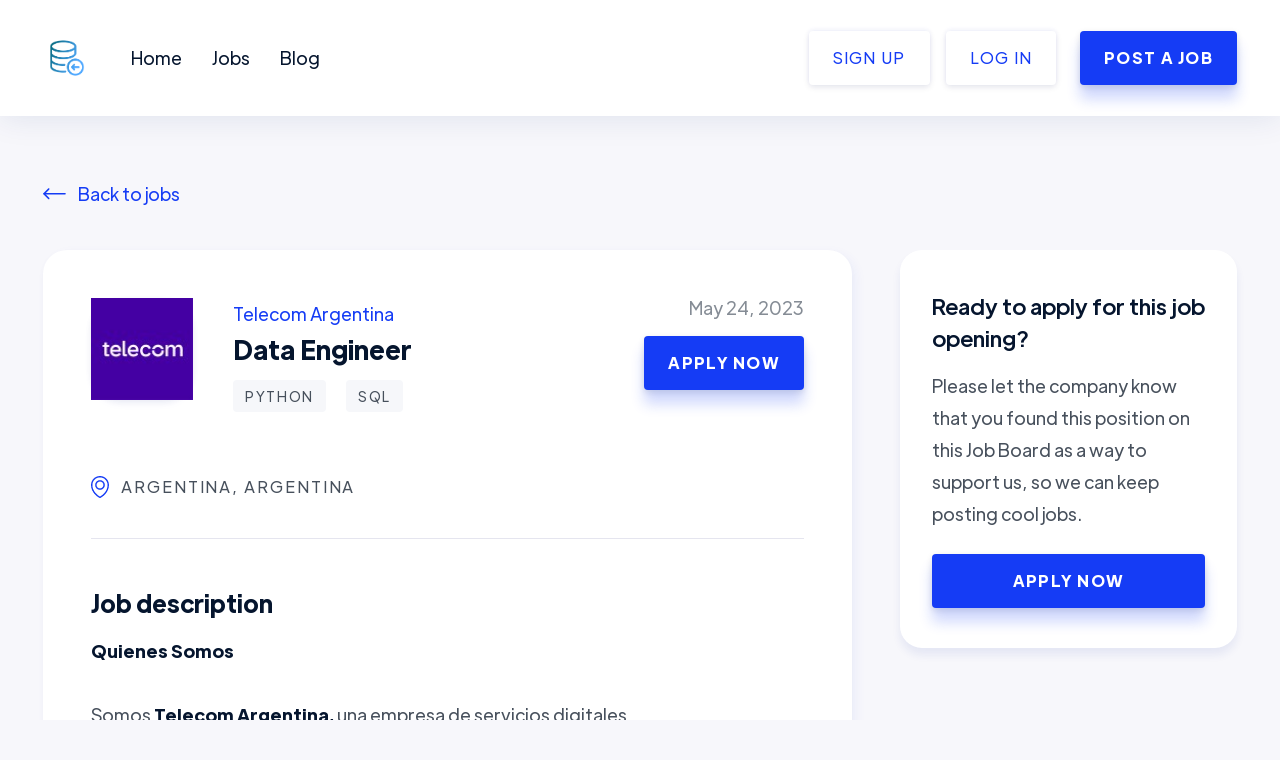

--- FILE ---
content_type: text/html; charset=utf-8
request_url: https://www.datayoshi.com/offer/145317/data-engineer
body_size: 7660
content:
<!DOCTYPE html><html><head>
	<meta http-equiv="Content-Type" content="text/html; charset=UTF-8"/>
<title>Data Engineer - Telecom Argentina</title>
	<link rel="canonical" href="https://www.datayoshi.com/offer/145317/data-engineer" />
<meta name="description" content="Quienes Somos
Somos Telecom Argentina, una empresa de servicios digitales, telecomunicaciones
y entretenimiento, líder en la región. Evolucionamos para convertirnos en una
tech-co ágil, diversa y sustentable. Confiamos y creemos en las personas, como
diferencial en la entrega de valor a nuestros clientes. Nos impulsa el propósito
de potenciar la vida digital de nuestros clientes y de la sociedad en su
conjunto.
En el equipo Data Governance de la compañía, estamos sumando profesionales Data
Engineer , con pasión por la innovación, ganas de ser protagonistas y facilidad
para el desempeño en un entorno desafiante y dinámico.
Buscamos protagonistas que se animen a:
 * Usar distintas tecnologías y métodos para desarrollar controles de calidad de
   datos crudos y modelos de datos elaborados persistidos en el Datalake y/o
   Datawarehouse,.
 * La mayoría de los controles de calidad de datos se realizarán en la nube, por
   lo que es necesario tener conocimientos de Azure/AWS/GCP.
 * Analizar y organizar datos crudos.
 * Construir sistemas de datos y pipelines para elaborar controles de calidad de
   datos.
 * Realizar análisis de datos complejos e informar sobre los resultados.
 * Encontrar formas de mejorar la calidad y confiabilidad de los datos.
 * Identificar oportunidades para la adquisición de datos.
 * Colaborar con científicos y arquitectos de datos en varios proyectos.
Y cuenten con estas experiencias y habilidades:
 * Se deben tener sólidas habilidades analíticas, conocimiento de SQL
   (Excluyente), Python (Deseable) de manera de poder combinar datos de
   diferentes fuentes.
 * Experiencia previa como ingeniero de datos o en un puesto similar.
 * Conocimiento de lenguajes de programación y scripting (por ejemplo, SQL y
   Python)
 * Experiencia práctica con el diseño de bases de datos SQL
 * Grandes habilidades numéricas y analíticas
¿Qué tenemos para ofrecerte?
🌏 Modalidades de trabajo remota y flexible
🏆 Bono por performance
✈️ Una semana extra de vacaciones
📱 Descuentos y bonificaciones exclusivas en nuestras marcas Personal y Flow
(internet, conectividad móvil y entretenimiento) para vos y tu familia
🏥 Prepaga para vos y tu grupo familiar a cargo
📕 Acceso libre a la plataforma digital de contenidos de aprendizaje (Universo
Telecom)
🎓Bonificaciones especiales en universidades de primer nivel
💪🏼 Bonificaciones en plataforma de entrenamiento y bienestar para membresía en
gimnasios cercanos a tu rutina diaria.
👫 Programa de referidos con reconocimiento económico (TECOnecto)
¡Y mucho más!
¡Súmate a la transformación digital más desafiante del país!"/><meta name="keywords" content="jobs, interviews, applications"/><meta name="robots" content="index, follow"/><meta prefix="og: http://ogp.me/ns#" property="og:title" content="Data Engineer - Telecom Argentina"/><meta prefix="og: http://ogp.me/ns#" property="og:description" content="Quienes Somos
Somos Telecom Argentina, una empresa de servicios digitales, telecomunicaciones
y entretenimiento, líder en la región. Evolucionamos para convertirnos en una
tech-co ágil, diversa y sustentable. Confiamos y creemos en las personas, como
diferencial en la entrega de valor a nuestros clientes. Nos impulsa el propósito
de potenciar la vida digital de nuestros clientes y de la sociedad en su
conjunto.
En el equipo Data Governance de la compañía, estamos sumando profesionales Data
Engineer , con pasión por la innovación, ganas de ser protagonistas y facilidad
para el desempeño en un entorno desafiante y dinámico.
Buscamos protagonistas que se animen a:
 * Usar distintas tecnologías y métodos para desarrollar controles de calidad de
   datos crudos y modelos de datos elaborados persistidos en el Datalake y/o
   Datawarehouse,.
 * La mayoría de los controles de calidad de datos se realizarán en la nube, por
   lo que es necesario tener conocimientos de Azure/AWS/GCP.
 * Analizar y organizar datos crudos.
 * Construir sistemas de datos y pipelines para elaborar controles de calidad de
   datos.
 * Realizar análisis de datos complejos e informar sobre los resultados.
 * Encontrar formas de mejorar la calidad y confiabilidad de los datos.
 * Identificar oportunidades para la adquisición de datos.
 * Colaborar con científicos y arquitectos de datos en varios proyectos.
Y cuenten con estas experiencias y habilidades:
 * Se deben tener sólidas habilidades analíticas, conocimiento de SQL
   (Excluyente), Python (Deseable) de manera de poder combinar datos de
   diferentes fuentes.
 * Experiencia previa como ingeniero de datos o en un puesto similar.
 * Conocimiento de lenguajes de programación y scripting (por ejemplo, SQL y
   Python)
 * Experiencia práctica con el diseño de bases de datos SQL
 * Grandes habilidades numéricas y analíticas
¿Qué tenemos para ofrecerte?
🌏 Modalidades de trabajo remota y flexible
🏆 Bono por performance
✈️ Una semana extra de vacaciones
📱 Descuentos y bonificaciones exclusivas en nuestras marcas Personal y Flow
(internet, conectividad móvil y entretenimiento) para vos y tu familia
🏥 Prepaga para vos y tu grupo familiar a cargo
📕 Acceso libre a la plataforma digital de contenidos de aprendizaje (Universo
Telecom)
🎓Bonificaciones especiales en universidades de primer nivel
💪🏼 Bonificaciones en plataforma de entrenamiento y bienestar para membresía en
gimnasios cercanos a tu rutina diaria.
👫 Programa de referidos con reconocimiento económico (TECOnecto)
¡Y mucho más!
¡Súmate a la transformación digital más desafiante del país!"/><meta prefix="og: http://ogp.me/ns#" property="og:url" content="https://datayoshi.com/jobs/offer/145317/data-engineer"/><meta prefix="og: http://ogp.me/ns#" property="og:type" content="website"/><meta prefix="og: http://ogp.me/ns#" property="og:locale" content="en"/><meta property="og:image" content="../../dms/image/C560BAQFprODE31hkZw/company-logo_100_100/0/1633362509053-e-2147483647-v-beta-t-cUKT96Nanl0bi83yui6QDzSXztTtcRllWNbEajvqzls.jpg"/><meta property="og:image:height" content="630"/><meta property="og:image:width" content="1200"/><meta name="twitter:title" content="Data Engineer - Telecom Argentina"/><meta name="twitter:image" content="../../dms/image/C560BAQFprODE31hkZw/company-logo_100_100/0/1633362509053-e-2147483647-v-beta-t-cUKT96Nanl0bi83yui6QDzSXztTtcRllWNbEajvqzls.jpg"/><meta name="twitter:card" content="summary_large_image"/><meta name="twitter:description" content="Quienes Somos
Somos Telecom Argentina, una empresa de servicios digitales, telecomunicaciones
y entretenimiento, líder en la región. Evolucionamos para convertirnos en una
tech-co ágil, diversa y sustentable. Confiamos y creemos en las personas, como
diferencial en la entrega de valor a nuestros clientes. Nos impulsa el propósito
de potenciar la vida digital de nuestros clientes y de la sociedad en su
conjunto.
En el equipo Data Governance de la compañía, estamos sumando profesionales Data
Engineer , con pasión por la innovación, ganas de ser protagonistas y facilidad
para el desempeño en un entorno desafiante y dinámico.
Buscamos protagonistas que se animen a:
 * Usar distintas tecnologías y métodos para desarrollar controles de calidad de
   datos crudos y modelos de datos elaborados persistidos en el Datalake y/o
   Datawarehouse,.
 * La mayoría de los controles de calidad de datos se realizarán en la nube, por
   lo que es necesario tener conocimientos de Azure/AWS/GCP.
 * Analizar y organizar datos crudos.
 * Construir sistemas de datos y pipelines para elaborar controles de calidad de
   datos.
 * Realizar análisis de datos complejos e informar sobre los resultados.
 * Encontrar formas de mejorar la calidad y confiabilidad de los datos.
 * Identificar oportunidades para la adquisición de datos.
 * Colaborar con científicos y arquitectos de datos en varios proyectos.
Y cuenten con estas experiencias y habilidades:
 * Se deben tener sólidas habilidades analíticas, conocimiento de SQL
   (Excluyente), Python (Deseable) de manera de poder combinar datos de
   diferentes fuentes.
 * Experiencia previa como ingeniero de datos o en un puesto similar.
 * Conocimiento de lenguajes de programación y scripting (por ejemplo, SQL y
   Python)
 * Experiencia práctica con el diseño de bases de datos SQL
 * Grandes habilidades numéricas y analíticas
¿Qué tenemos para ofrecerte?
🌏 Modalidades de trabajo remota y flexible
🏆 Bono por performance
✈️ Una semana extra de vacaciones
📱 Descuentos y bonificaciones exclusivas en nuestras marcas Personal y Flow
(internet, conectividad móvil y entretenimiento) para vos y tu familia
🏥 Prepaga para vos y tu grupo familiar a cargo
📕 Acceso libre a la plataforma digital de contenidos de aprendizaje (Universo
Telecom)
🎓Bonificaciones especiales en universidades de primer nivel
💪🏼 Bonificaciones en plataforma de entrenamiento y bienestar para membresía en
gimnasios cercanos a tu rutina diaria.
👫 Programa de referidos con reconocimiento económico (TECOnecto)
¡Y mucho más!
¡Súmate a la transformación digital más desafiante del país!"/><meta name="twitter:site" content="@datayoshi_jobs"/><meta name="twitter:creator" content="@datayoshi_jobs"/><meta name="viewport" content="width=device-width, initial-scale=1, maximum-scale=1,user-scalable=0"/><link rel="icon" type="image/ico" href="../../Datayoshi/Assets/data-yoshi.ico"/><script type="application/ld+json">
              {"@context":"https://schema.org/","@type":"JobPosting","title":"Data Engineer","description":"<div relative overflow-hidden>\n<strong><strong>Quienes Somos<br/><br/></strong></strong>Somos <strong>Telecom Argentina,</strong> una empresa de servicios digitales, telecomunicaciones y entretenimiento, líder en la región. Evolucionamos para convertirnos en una tech-co ágil, diversa y sustentable. Confiamos y creemos en las personas, como diferencial en la entrega de valor a nuestros clientes. Nos impulsa el propósito de potenciar la vida digital de nuestros clientes y de la sociedad en su conjunto.<br/><br/>En el equipo<strong> Data Governance </strong> de la compañía, estamos sumando profesionales <strong> Data Engineer ,</strong> con pasión por la innovación, ganas de ser protagonistas y facilidad para el desempeño en un entorno desafiante y dinámico.<br/><br/><strong><strong>Buscamos protagonistas que se animen a:<br/></strong></strong><ul><li> Usar distintas tecnologías y métodos para desarrollar controles de calidad de datos crudos y modelos de datos elaborados persistidos en el Datalake y/o Datawarehouse,. </li><li> La mayoría de los controles de calidad de datos se realizarán en la nube, por lo que es necesario tener conocimientos de Azure/AWS/GCP. </li><li> Analizar y organizar datos crudos. </li><li> Construir sistemas de datos y pipelines para elaborar controles de calidad de datos. </li><li> Realizar análisis de datos complejos e informar sobre los resultados. </li><li> Encontrar formas de mejorar la calidad y confiabilidad de los datos. </li><li> Identificar oportunidades para la adquisición de datos. </li><li> Colaborar con científicos y arquitectos de datos en varios proyectos. <br/><br/></li></ul><strong><strong>Y cuenten con estas experiencias y habilidades:<br/></strong></strong><ul><li> Se deben tener sólidas habilidades analíticas, conocimiento de SQL (Excluyente), Python (Deseable) de manera de poder combinar datos de diferentes fuentes. </li><li> Experiencia previa como ingeniero de datos o en un puesto similar. </li><li> Conocimiento de lenguajes de programación y scripting (por ejemplo, SQL y Python) </li><li> Experiencia práctica con el diseño de bases de datos SQL </li><li> Grandes habilidades numéricas y analíticas <br/><br/></li></ul><strong><strong>¿Qué tenemos para ofrecerte?<br/><br/></strong></strong>🌏 Modalidades de trabajo remota y flexible<br/><br/>🏆 Bono por performance<br/><br/>✈️ Una semana extra de vacaciones<br/><br/>📱 Descuentos y bonificaciones exclusivas en nuestras marcas Personal y Flow (internet, conectividad móvil y entretenimiento) para vos y tu familia<br/><br/>🏥 Prepaga para vos y tu grupo familiar a cargo<br/><br/>📕 Acceso libre a la plataforma digital de contenidos de aprendizaje (Universo Telecom)<br/><br/>🎓Bonificaciones especiales en universidades de primer nivel<br/><br/>💪🏼 Bonificaciones en plataforma de entrenamiento y bienestar para membresía en gimnasios cercanos a tu rutina diaria.<br/><br/>👫 Programa de referidos con reconocimiento económico (TECOnecto)<br/><br/>¡Y mucho más!<br/><br/><strong>¡Súmate a la transformación digital más desafiante del país!</strong>\n</div>","identifier":{"@type":"PropertyValue","name":"Telecom Argentina","value":"data-engineer"},"datePosted":"2023-05-24","validThrough":"2023-06-23","employmentType":"FULL_TIME","hiringOrganization":{"@type":"Organization","name":"Telecom Argentina","logo":"https://media.licdn.com/dms/image/C560BAQFprODE31hkZw/company-logo_100_100/0/1633362509053?e=2147483647&v=beta&t=cUKT96Nanl0bi83yui6QDzSXztTtcRllWNbEajvqzls"},"image":"../../Datayoshi/Assets/datayoshi-logo.png","jobLocation":{"@type":"Place","address":{"@type":"PostalAddress","addressLocality":"Argentina","addressCountry":"Argentina"}}}
            </script><script async="" src="https://www.googletagmanager.com/gtag/js?id=UA-167530009-1"></script><script>
            window.dataLayer = window.dataLayer || [];
            function gtag(){dataLayer.push(arguments);}
            gtag('js', new Date());
            gtag('config', 'UA-167530009-1');
              </script><script>(function(h,o,t,j,a,r){
              h.hj=h.hj||function(){(h.hj.q=h.hj.q||[]).push(arguments)};
              h._hjSettings={hjid:1828574,hjsv:6};
              a=o.getElementsByTagName('head')[0];
              r=o.createElement('script');r.async=1;
              r.src=t+h._hjSettings.hjid+j+h._hjSettings.hjsv;
              a.appendChild(r);
          })(window,document,'https://static.hotjar.com/c/hotjar-','.js?sv=');</script><meta name="next-head-count" content="26"/><link rel="preload" href="../../_next/static/css/9960f25a0cb7a328a0fb.css" as="style"/><link rel="stylesheet" href="../../_next/static/css/9960f25a0cb7a328a0fb.css" data-n-g=""/><noscript data-n-css=""></noscript><script defer="" nomodule="" src="../../_next/static/chunks/polyfills-a40ef1678bae11e696dba45124eadd70.js"></script><script src="../../_next/static/chunks/webpack-613fd858cdb9cf2af3be.js" defer=""></script><script src="../../_next/static/chunks/framework-2191d16384373197bc0a.js" defer=""></script><script src="../../_next/static/chunks/main-fca8f7ff584b2e0ef774.js" defer=""></script><script src="../../_next/static/chunks/pages/_app-f3556c7633e1c1cc089e.js" defer=""></script><script src="../../_next/static/chunks/75fc9c18-2650193427ccdacc342e.js" defer=""></script><script src="../../_next/static/chunks/794-8ff42ac4742e3846c1d0.js" defer=""></script><script src="../../_next/static/chunks/669-5718fd8588e395c5eca9.js" defer=""></script><script src="../../_next/static/chunks/976-a6a0425423dad945b7ad.js" defer=""></script><script src="../../_next/static/chunks/647-90d129a53f332b0fadd8.js" defer=""></script><script src="../../_next/static/chunks/675-b5c9499f253bf5e8de00.js" defer=""></script><script src="../../_next/static/chunks/653-c2174a4256ef3357c053.js" defer=""></script><script src="../../_next/static/chunks/840-253c23efbb5cd497c865.js" defer=""></script><script src="../../_next/static/chunks/pages/jobs/offer-4cd3371770dc3331facc.js" defer=""></script><script src="../../_next/static/tiJQ61OONzMnjkJ5MKl32/_buildManifest.js" defer=""></script><script src="../../_next/static/tiJQ61OONzMnjkJ5MKl32/_ssgManifest.js" defer=""></script></head><body><div id="__next"><div class="page-wrapper"> <div data-collapse="medium" data-animation="default" data-duration="400" data-w-id="58db7844-5919-d71b-dd74-2323ed8dffe9" role="banner" class="header w-nav" style="opacity:1"><div class="container-default container-header w-container"><a href="/" class="brand w-nav-brand" aria-label="home"><img src="../../boina/image/upload/v1590329068/DataYoshi/public/profile.png" alt="" class="header-logo logo-website"/></a><div role="navigation" class="nav-menu-container w-nav-menu"><div class="spacer header-mobile"></div><div class="nav-menu flex-center"><ul role="list" class="header-navigation"><li class="nav-item-wrapper"><a class="nav-link" href="/">Home</a></li><li class="nav-item-wrapper"><a class="nav-link" href="../../jobs">Jobs</a></li><li class="nav-item-wrapper"><a class="nav-link" href="../../blog">Blog</a></li></ul></div><div class="_2-buttons-header"> <a href="../../app-sub/signup" aria-current="page" class="button-secondary button-header-secondary w-button w--current margin-right-1">Sign up</a><a href="../../app-sub/login" aria-current="page" class="button-secondary button-header-secondary w-button w--current">Log in</a><a href="../../app-sub/hire" class="button-primary button-header-primary w-button">Post a Job</a></div></div><div data-w-id="58db7844-5919-d71b-dd74-2323ed8dfffb" class="menu-button w-nav-button" style="-webkit-user-select:text" aria-label="menu" role="button" tabindex="0" aria-controls="w-nav-overlay-0" aria-haspopup="menu" aria-expanded="false"><div data-w-id="9a64e014-3850-efda-23a3-56fba6ba1020" data-animation-type="lottie" data-src="https://assets.website-files.com/5ec5d86528da2f24250d634c/5ec5f8bbe2d02e5ece239ae7_lottieflow-menu-nav-07-05152E-easey.json" data-loop="0" data-direction="1" data-autoplay="0" data-is-ix2-target="1" data-renderer="svg" data-default-duration="2.4791666666666665" data-duration="0" data-ix2-initial-state="0" class="menu-lottie-icon"><svg xmlns="http://www.w3.org/2000/svg" viewbox="0 0 730 630" width="730" height="630" preserveaspectratio="xMidYMid meet" style="width:100%;height:100%;transform:translate3d(0px, 0px, 0px)"><defs><clippath id="__lottie_element_2"><rect width="730" height="630" x="0" y="0"></rect></clippath></defs><g clip-path="url(#__lottie_element_2)"><g transform="matrix(1,0,0,1,365,315)" opacity="1" style="display:block"><g opacity="1" transform="matrix(1,0,0,1,0,0)"><path stroke-linecap="round" stroke-linejoin="round" fill-opacity="0" stroke="rgb(5,20,45)" stroke-opacity="1" stroke-width="55" d=" M-327,-176.5 C-327,-176.5 327,-176.5 327,-176.5"></path></g></g><g transform="matrix(1,0,0,1,365,315)" opacity="1" style="display:block"><g opacity="1" transform="matrix(1,0,0,1,0,0)"><path stroke-linecap="round" stroke-linejoin="round" fill-opacity="0" stroke="rgb(5,20,45)" stroke-opacity="1" stroke-width="55" d=" M-327,176.5 C-327,176.5 327,176.5 327,176.5"></path></g></g></g></svg></div></div></div><div class="w-nav-overlay" data-wf-ignore="" id="w-nav-overlay-0"></div></div><div><section class="section-job-post wf-section"><div class="container-default"><div class="back-to-jobs-container"><a data-w-id="9d97a6aa-31d5-1276-53c2-e76c8908f86f" style="opacity:1" class="back-to-jobs w-inline-block" href="../../jobs"><img src="../../5ec5d86528da2f24250d634c/5ec98c34d0fb9b5187a7369e_arrow-blue.svg" style="transform:translate3d(0px, 0px, 0px) scale3d(1, 1, 1) rotateX(0deg) rotateY(0deg) rotateZ(0deg) skew(0deg, 0deg);transform-style:preserve-3d" alt="" class="arrow-back"/><div>Back to jobs</div></a></div><div class="w-layout-grid grid-job-post"><div data-w-id="9d97a6aa-31d5-1276-53c2-e76c8908f874" style="opacity:1" class="job-post-container"><div class="w-layout-grid grid-job-post-top"><div id="w-node-_9d97a6aa-31d5-1276-53c2-e76c8908f876-f30a77b9" class="job-post-primary-info"><a class="w-inline-block"><div class="company-logo job-post"><img width="102" height="102" src="../../dms/image/C560BAQFprODE31hkZw/company-logo_100_100/0/1633362509053-e-2147483647-v-beta-t-cUKT96Nanl0bi83yui6QDzSXztTtcRllWNbEajvqzls.jpg" alt="Data Engineer image"/></div></a><div class="div-block margin-left-1"><a class="job-post-company-name">Telecom Argentina</a><h1 class="job-post-title">Data Engineer</h1><div class="job-card-info-bottom"><div class="tags-box margin-bottom-1"><a class="job-badge card margin-bottom-1">Python</a><a class="job-badge card margin-bottom-1">SQL</a></div></div></div></div><div id="w-node-c85b3c49-0913-efda-9e04-0bef2535e1fa-f30a77b9" class="job-post-date-container"><div class="job-post-date"> <!-- -->May 24, 2023</div><a href="/" class="button-primary job-post w-button" target="_blank">Apply Now</a></div></div><div class="job-post-middle"><div class="job-post-info-container"><img src="../../5ec5d86528da2f24250d634c/5ec9969e06d25c3a7211da73_location-icon.svg" alt="" class="job-post-info-icon"/><div class="job-post-info-text">Argentina<!-- -->, <!-- -->Argentina</div></div></div><div id="w-node-e4ad049e-8e4f-7fd7-7749-be3ae7ef6979-f30a77b9" class="job-post-date-container-mobile"><div class="job-post-date">May 24, 2023</div><a href="/" class="button-primary job-post w-button" target="_blank">Apply Now</a></div><div class="job-post-bottom"><h2 class="job-post-subtitle">Job description</h2><div class="rich-text w-richtext"><div relative="" overflow-hidden=""><strong><strong>Quienes Somos<br/><br/></strong></strong>Somos <strong>Telecom Argentina,</strong> una empresa de servicios digitales, telecomunicaciones y entretenimiento, líder en la región. Evolucionamos para convertirnos en una tech-co ágil, diversa y sustentable. Confiamos y creemos en las personas, como diferencial en la entrega de valor a nuestros clientes. Nos impulsa el propósito de potenciar la vida digital de nuestros clientes y de la sociedad en su conjunto.<br/><br/>En el equipo<strong> Data Governance </strong> de la compañía, estamos sumando profesionales <strong> Data Engineer ,</strong> con pasión por la innovación, ganas de ser protagonistas y facilidad para el desempeño en un entorno desafiante y dinámico.<br/><br/><strong><strong>Buscamos protagonistas que se animen a:<br/></strong></strong><ul><li> Usar distintas tecnologías y métodos para desarrollar controles de calidad de datos crudos y modelos de datos elaborados persistidos en el Datalake y/o Datawarehouse,. </li><li> La mayoría de los controles de calidad de datos se realizarán en la nube, por lo que es necesario tener conocimientos de Azure/AWS/GCP. </li><li> Analizar y organizar datos crudos. </li><li> Construir sistemas de datos y pipelines para elaborar controles de calidad de datos. </li><li> Realizar análisis de datos complejos e informar sobre los resultados. </li><li> Encontrar formas de mejorar la calidad y confiabilidad de los datos. </li><li> Identificar oportunidades para la adquisición de datos. </li><li> Colaborar con científicos y arquitectos de datos en varios proyectos. <br/><br/></li></ul><strong><strong>Y cuenten con estas experiencias y habilidades:<br/></strong></strong><ul><li> Se deben tener sólidas habilidades analíticas, conocimiento de SQL (Excluyente), Python (Deseable) de manera de poder combinar datos de diferentes fuentes. </li><li> Experiencia previa como ingeniero de datos o en un puesto similar. </li><li> Conocimiento de lenguajes de programación y scripting (por ejemplo, SQL y Python) </li><li> Experiencia práctica con el diseño de bases de datos SQL </li><li> Grandes habilidades numéricas y analíticas <br/><br/></li></ul><strong><strong>¿Qué tenemos para ofrecerte?<br/><br/></strong></strong>🌏 Modalidades de trabajo remota y flexible<br/><br/>🏆 Bono por performance<br/><br/>✈️ Una semana extra de vacaciones<br/><br/>📱 Descuentos y bonificaciones exclusivas en nuestras marcas Personal y Flow (internet, conectividad móvil y entretenimiento) para vos y tu familia<br/><br/>🏥 Prepaga para vos y tu grupo familiar a cargo<br/><br/>📕 Acceso libre a la plataforma digital de contenidos de aprendizaje (Universo Telecom)<br/><br/>🎓Bonificaciones especiales en universidades de primer nivel<br/><br/>💪🏼 Bonificaciones en plataforma de entrenamiento y bienestar para membresía en gimnasios cercanos a tu rutina diaria.<br/><br/>👫 Programa de referidos con reconocimiento económico (TECOnecto)<br/><br/>¡Y mucho más!<br/><br/><strong>¡Súmate a la transformación digital más desafiante del país!</strong></div></div><div class="margin-top-2"><a href="/" class="button-primary large w-button" target="_blank">Apply Now</a></div></div></div><div data-w-id="9d97a6aa-31d5-1276-53c2-e76c8908f87f" style="opacity:1" class="card sidebar job-post"><h3 class="sidebar-title">Ready to apply for this job opening?</h3><p>Please let the company know that you found this position on this Job Board as a way to support us, so we can keep posting cool jobs.</p><div class="mg-top-24px"><a href="/" class="button-primary full-width w-button" target="_blank">Apply Now</a></div></div></div></div></section><div class="section bg-white wf-section"><div class="container-default"><div class="w-layout-grid grid-title-bottom"><h2 id="w-node-_91277394-a0fc-2e1f-1d38-6fcc5aec84ea-f30a77b9" data-w-id="91277394-a0fc-2e1f-1d38-6fcc5aec84ea" style="transform:translate3d(0px, 0px, 0px) scale3d(1, 1, 1) rotateX(0deg) rotateY(0deg) rotateZ(0deg) skew(0deg, 0deg);opacity:1;transform-style:preserve-3d">Similar jobs</h2><a id="w-node-_63aff465-0bbe-ec24-5e41-a046d0ad8f48-f30a77b9" data-w-id="63aff465-0bbe-ec24-5e41-a046d0ad8f48" style="opacity:1" href="../../jobs" class="button-primary w-button">Browse All Jobs</a></div><div class="mg-top-48px"><div class="w-dyn-list"><div role="list" class="grid-3-columns job-card w-dyn-items"><div data-w-id="e5136b26-80c7-856e-486b-b42d5ad1aebe" style="opacity:1" role="listitem" class="job-post-card small w-dyn-item cursor-pointer"><div class="job-card-info-top"><a class="job-card-image-link w-inline-block"><div class="company-logo job-post"><img width="102" height="102" src="../../dms/image/C560BAQEYK67Tel_mng/company-logo_100_100/0/1624162747433-e-2147483647-v-beta-t-1uyeRSMiJwNQxCXh4EvPMEgJHdi1Hv3havMFI0y0k6Q.jpg" alt="PLM Data Engineer (Remote) image"/></div></a><div><a class="job-card-company-name small">Dice</a><div class="job-card-date small">June 5, 2023</div></div></div><div><a class="job-card-title-link w-inline-block"><h3 class="job-card-title job-card-small">PLM Data Engineer (Remote)</h3></a><div class="job-card-info-bottom job-card-small"><div class="job-card-info-bottom"><div class="flex-wrap margin-bottom-1"><a class="job-badge card margin-bottom-1">Scala</a></div></div></div><div class="job-post-info-container"><img src="../../5ec5d86528da2f24250d634c/5ec9969e06d25c3a7211da73_location-icon.svg" alt="" class="job-post-info-icon"/><div class="job-post-info-text">United States</div></div></div></div><div data-w-id="e5136b26-80c7-856e-486b-b42d5ad1aebe" style="opacity:1" role="listitem" class="job-post-card small w-dyn-item cursor-pointer"><div class="job-card-info-top"><a class="job-card-image-link w-inline-block"><div class="company-logo job-post"><img width="102" height="102" src="../../dms/image/C4E0BAQHy3DcTavEkHQ/company-logo_100_100/0/1654428475837-e-2147483647-v-beta-t-hJeKzTQIl2oASsFg__D-dwi3gjEBUy2k3qaW4YIrc34.jpg" alt="Data Engineer - Bioinformatics, Single Cell image"/></div></a><div><a class="job-card-company-name small">Harnham</a><div class="job-card-date small">June 5, 2023</div></div></div><div><a class="job-card-title-link w-inline-block"><h3 class="job-card-title job-card-small">Data Engineer - Bioinformatics, Single Cell</h3></a><div class="job-card-info-bottom job-card-small"><div class="job-card-info-bottom"><div class="flex-wrap margin-bottom-1"><a class="job-badge card margin-bottom-1">Python</a></div></div></div><div class="job-post-info-container"><img src="../../5ec5d86528da2f24250d634c/5ec9969e06d25c3a7211da73_location-icon.svg" alt="" class="job-post-info-icon"/><div class="job-post-info-text">United States</div></div></div></div><div data-w-id="e5136b26-80c7-856e-486b-b42d5ad1aebe" style="opacity:1" role="listitem" class="job-post-card small w-dyn-item cursor-pointer"><div class="job-card-info-top"><a class="job-card-image-link w-inline-block"><div class="company-logo job-post"><img width="102" height="102" src="../../dms/image/C560BAQGG-RxFccXwpg/company-logo_100_100/0/1656690711179-e-2147483647-v-beta-t-YrH1PQ72X8k7sdVQWcKox1pLIXZRyo9Bv4-ZnZmtvAE.jpg" alt="Principal Data Engineer - Manufacturing Analytics ... image"/></div></a><div><a class="job-card-company-name small">Vertex Pharmaceuticals</a><div class="job-card-date small">June 5, 2023</div></div></div><div><a class="job-card-title-link w-inline-block"><h3 class="job-card-title job-card-small">Principal Data Engineer - Manufacturing Analytics ...</h3></a><div class="job-card-info-bottom job-card-small"><div class="job-card-info-bottom"><div class="flex-wrap margin-bottom-1"><a class="job-badge card margin-bottom-1">SQL</a><a class="job-badge card margin-bottom-1">Modeling</a><a class="job-badge card margin-bottom-1">Matlab</a></div></div></div><div class="job-post-info-container"><img src="../../5ec5d86528da2f24250d634c/5ec9969e06d25c3a7211da73_location-icon.svg" alt="" class="job-post-info-icon"/><div class="job-post-info-text">Boston, MA</div></div></div></div></div></div></div></div></div><div class="banner-container wf-section"><div class="container-default"><div class="w-layout-grid banner-grid"><div class="banner-text-container"><h2 data-w-id="47f277ab-d097-d76d-6d24-e54ac0d39dee" class="banner-title" style="transform:translate3d(0px, 0px, 0px) scale3d(1, 1, 1) rotateX(0deg) rotateY(0deg) rotateZ(0deg) skew(0deg, 0deg);transform-style:preserve-3d;opacity:1">Find your next<br/>great opportunity!</h2><p data-w-id="47f277ab-d097-d76d-6d24-e54ac0d39df2" class="paragraph-large banner" style="opacity:1">Join our community and receive the best job openings every week straight to your inbox.</p></div><div data-w-id="47f277ab-d097-d76d-6d24-e54ac0d39df4" style="opacity:1"><div class="margin-bottom-2 sign-in-container "><div class="row"><a href="../../app-sub/signup" class="button-secondary button-header-secondary w-button w--current margin-right-1">Sign up now</a></div></div><div class="banner-sub-form-text text-center-sign-in">Join 5,000+ members already on the newsletter!</div></div></div></div></div></div></div><footer><footer class="footer"><div class="container-default footer-container"><div class="w-layout-grid footer-grid"><div data-w-id="3d726284-f6bb-3a12-f81e-5f8e3874b8e7" style="opacity:1"><h3 class="footer-title">Find your next great opportunity!</h3><p>Join our newsletter and receive the best job openings every week on your inbox.</p><div class="row justify-center"><a href="../../app-sub/signup" class="button-primary button-header-primary w-button">Sign up</a></div></div><div><div data-w-id="6664d1ce-10c1-caea-a340-642053fcd291" class="w-layout-grid footer-grid-menu" style="opacity:1"><div><h3 class="footer-title menu">Pages</h3><div class="_2-menus-footer"><ul role="list" class="footer-menu-container right-menu"><li class="footer-link-wrapper"><a class="footer-link" href="../../privacy">Privacy and Terms</a></li><li class="footer-link-wrapper"><a class="footer-link" href="../../blog">Blog</a></li><li class="footer-link-wrapper"><a class="footer-link" href="../../jobs">Jobs</a></li></ul><ul role="list" class="footer-menu-container"><li class="footer-link-wrapper"><a class="footer-link" href="../../newsletter">Newsletter</a></li></ul></div></div><div><h3 class="footer-title menu">Follow Us</h3><ul role="list" class="footer-menu-container right-menu"><li class="footer-link-wrapper"><a href="https://twitter.com/datayoshi_jobs" class="social-media-link-footer w-inline-block"><img src="../../5ec5d86528da2f24250d634c/5ec98269518a6e6118d567d1_twitter.svg" alt="" class="social-icon-foote"/><div>Twitter</div></a></li><li class="footer-link-wrapper"><a href="https://instagram.com/datayoshi" class="social-media-link-footer w-inline-block"><img src="../../5ec5d86528da2f24250d634c/5ec982692fa1e9d0c1a8db49_instagram.svg" alt="" class="social-icon-foote"/><div>Instagram</div></a></li></ul></div></div></div></div><div data-w-id="43672ddb-3571-2ab6-380c-ff151fdf1f14" class="w-layout-grid copyright-grid" style="opacity:1"><a href="/" aria-current="page" class="w-inline-block w--current"><img src="../../boina/image/upload/v1590329068/DataYoshi/public/profile.png" alt="" class="footer-logo logo-website"/></a><div class="text-block">© <!-- -->2023<!-- --> Copyright  DataYoshi<!-- --> </div></div></div></footer> </footer></div><script id="__NEXT_DATA__" type="application/json">{"props":{"pageProps":{"jobOffer":{"_id":"646dd0f097d2aaabec11348d","jobTitle":"Data Engineer","location":"Argentina","companyName":"Telecom Argentina","jobDescription":"\u003cdiv relative overflow-hidden\u003e\n\u003cstrong\u003e\u003cstrong\u003eQuienes Somos\u003cbr/\u003e\u003cbr/\u003e\u003c/strong\u003e\u003c/strong\u003eSomos \u003cstrong\u003eTelecom Argentina,\u003c/strong\u003e una empresa de servicios digitales, telecomunicaciones y entretenimiento, líder en la región. Evolucionamos para convertirnos en una tech-co ágil, diversa y sustentable. Confiamos y creemos en las personas, como diferencial en la entrega de valor a nuestros clientes. Nos impulsa el propósito de potenciar la vida digital de nuestros clientes y de la sociedad en su conjunto.\u003cbr/\u003e\u003cbr/\u003eEn el equipo\u003cstrong\u003e Data Governance \u003c/strong\u003e de la compañía, estamos sumando profesionales \u003cstrong\u003e Data Engineer ,\u003c/strong\u003e con pasión por la innovación, ganas de ser protagonistas y facilidad para el desempeño en un entorno desafiante y dinámico.\u003cbr/\u003e\u003cbr/\u003e\u003cstrong\u003e\u003cstrong\u003eBuscamos protagonistas que se animen a:\u003cbr/\u003e\u003c/strong\u003e\u003c/strong\u003e\u003cul\u003e\u003cli\u003e Usar distintas tecnologías y métodos para desarrollar controles de calidad de datos crudos y modelos de datos elaborados persistidos en el Datalake y/o Datawarehouse,. \u003c/li\u003e\u003cli\u003e La mayoría de los controles de calidad de datos se realizarán en la nube, por lo que es necesario tener conocimientos de Azure/AWS/GCP. \u003c/li\u003e\u003cli\u003e Analizar y organizar datos crudos. \u003c/li\u003e\u003cli\u003e Construir sistemas de datos y pipelines para elaborar controles de calidad de datos. \u003c/li\u003e\u003cli\u003e Realizar análisis de datos complejos e informar sobre los resultados. \u003c/li\u003e\u003cli\u003e Encontrar formas de mejorar la calidad y confiabilidad de los datos. \u003c/li\u003e\u003cli\u003e Identificar oportunidades para la adquisición de datos. \u003c/li\u003e\u003cli\u003e Colaborar con científicos y arquitectos de datos en varios proyectos. \u003cbr/\u003e\u003cbr/\u003e\u003c/li\u003e\u003c/ul\u003e\u003cstrong\u003e\u003cstrong\u003eY cuenten con estas experiencias y habilidades:\u003cbr/\u003e\u003c/strong\u003e\u003c/strong\u003e\u003cul\u003e\u003cli\u003e Se deben tener sólidas habilidades analíticas, conocimiento de SQL (Excluyente), Python (Deseable) de manera de poder combinar datos de diferentes fuentes. \u003c/li\u003e\u003cli\u003e Experiencia previa como ingeniero de datos o en un puesto similar. \u003c/li\u003e\u003cli\u003e Conocimiento de lenguajes de programación y scripting (por ejemplo, SQL y Python) \u003c/li\u003e\u003cli\u003e Experiencia práctica con el diseño de bases de datos SQL \u003c/li\u003e\u003cli\u003e Grandes habilidades numéricas y analíticas \u003cbr/\u003e\u003cbr/\u003e\u003c/li\u003e\u003c/ul\u003e\u003cstrong\u003e\u003cstrong\u003e¿Qué tenemos para ofrecerte?\u003cbr/\u003e\u003cbr/\u003e\u003c/strong\u003e\u003c/strong\u003e🌏 Modalidades de trabajo remota y flexible\u003cbr/\u003e\u003cbr/\u003e🏆 Bono por performance\u003cbr/\u003e\u003cbr/\u003e✈️ Una semana extra de vacaciones\u003cbr/\u003e\u003cbr/\u003e📱 Descuentos y bonificaciones exclusivas en nuestras marcas Personal y Flow (internet, conectividad móvil y entretenimiento) para vos y tu familia\u003cbr/\u003e\u003cbr/\u003e🏥 Prepaga para vos y tu grupo familiar a cargo\u003cbr/\u003e\u003cbr/\u003e📕 Acceso libre a la plataforma digital de contenidos de aprendizaje (Universo Telecom)\u003cbr/\u003e\u003cbr/\u003e🎓Bonificaciones especiales en universidades de primer nivel\u003cbr/\u003e\u003cbr/\u003e💪🏼 Bonificaciones en plataforma de entrenamiento y bienestar para membresía en gimnasios cercanos a tu rutina diaria.\u003cbr/\u003e\u003cbr/\u003e👫 Programa de referidos con reconocimiento económico (TECOnecto)\u003cbr/\u003e\u003cbr/\u003e¡Y mucho más!\u003cbr/\u003e\u003cbr/\u003e\u003cstrong\u003e¡Súmate a la transformación digital más desafiante del país!\u003c/strong\u003e\n\u003c/div\u003e","slugNumber":145317,"slugUrl":"data-engineer","tags_displayed":["Python","SQL"],"companyLogo":"https://media.licdn.com/dms/image/C560BAQFprODE31hkZw/company-logo_100_100/0/1633362509053?e=2147483647\u0026v=beta\u0026t=cUKT96Nanl0bi83yui6QDzSXztTtcRllWNbEajvqzls","date":"2023-05-24T08:54:59.494Z","countryName":"Argentina"},"slugNumber":"145317","slugUrl":"data-engineer","success":true,"message":"OK","similarOffers":[{"tags_displayed":["Scala"],"_id":"647c39e997d2aaabec12162b","jobTitle":"PLM Data Engineer (Remote)","location":"United States","companyName":"Dice","slugNumber":434956,"slugUrl":"plm-data-engineer-remote","companyLogo":"https://media.licdn.com/dms/image/C560BAQEYK67Tel_mng/company-logo_100_100/0/1624162747433?e=2147483647\u0026v=beta\u0026t=1uyeRSMiJwNQxCXh4EvPMEgJHdi1Hv3havMFI0y0k6Q"},{"tags_displayed":["Python"],"_id":"647c39d697d2aaabec121626","jobTitle":"Data Engineer - Bioinformatics, Single Cell","location":"United States","companyName":"Harnham","slugNumber":822219,"slugUrl":"data-engineer-bioinformatics","companyLogo":"https://media.licdn.com/dms/image/C4E0BAQHy3DcTavEkHQ/company-logo_100_100/0/1654428475837?e=2147483647\u0026v=beta\u0026t=hJeKzTQIl2oASsFg__D-dwi3gjEBUy2k3qaW4YIrc34"},{"tags_displayed":["SQL","Modeling","Matlab"],"_id":"647c39be97d2aaabec121621","jobTitle":"Principal Data Engineer - Manufacturing Analytics ...","location":"Boston, MA","companyName":"Vertex Pharmaceuticals","slugNumber":123141,"slugUrl":"principal-data-engineer-manu","companyLogo":"https://media.licdn.com/dms/image/C560BAQGG-RxFccXwpg/company-logo_100_100/0/1656690711179?e=2147483647\u0026v=beta\u0026t=YrH1PQ72X8k7sdVQWcKox1pLIXZRyo9Bv4-ZnZmtvAE"}]}},"page":"/jobs/offer","query":{"slugNumber":"145317","slugUrl":"data-engineer"},"buildId":"tiJQ61OONzMnjkJ5MKl32","isFallback":false,"customServer":true,"gip":true,"appGip":true,"scriptLoader":[]}</script><script defer src="https://static.cloudflareinsights.com/beacon.min.js/vcd15cbe7772f49c399c6a5babf22c1241717689176015" integrity="sha512-ZpsOmlRQV6y907TI0dKBHq9Md29nnaEIPlkf84rnaERnq6zvWvPUqr2ft8M1aS28oN72PdrCzSjY4U6VaAw1EQ==" data-cf-beacon='{"version":"2024.11.0","token":"7e977608657c431d8b5a2fc5f1a73d79","r":1,"server_timing":{"name":{"cfCacheStatus":true,"cfEdge":true,"cfExtPri":true,"cfL4":true,"cfOrigin":true,"cfSpeedBrain":true},"location_startswith":null}}' crossorigin="anonymous"></script>
</body></html>

--- FILE ---
content_type: text/javascript
request_url: https://www.datayoshi.com/_next/static/chunks/601-3f700e8673d0cb1f148c.js
body_size: 24466
content:
"use strict";(self.webpackChunk_N_E=self.webpackChunk_N_E||[]).push([[601],{9428:function(e,t,n){function r(){return(r=Object.assign||function(e){for(var t=1;t<arguments.length;t++){var n=arguments[t];for(var r in n)Object.prototype.hasOwnProperty.call(n,r)&&(e[r]=n[r])}return e}).apply(this,arguments)}function i(e,t){if(null==e)return{};var n,r,i={},o=Object.keys(e);for(r=0;r<o.length;r++)n=o[r],t.indexOf(n)>=0||(i[n]=e[n]);return i}function o(e,t){if(null==e)return{};var n,r,o=i(e,t);if(Object.getOwnPropertySymbols){var a=Object.getOwnPropertySymbols(e);for(r=0;r<a.length;r++)n=a[r],t.indexOf(n)>=0||Object.prototype.propertyIsEnumerable.call(e,n)&&(o[n]=e[n])}return o}n.d(t,{Z:function(){return di}});var a=n(7294);n(5697);function s(e){var t,n,r="";if(e)if("object"===typeof e)if(Array.isArray(e))for(t=0;t<e.length;t++)e[t]&&(n=s(e[t]))&&(r&&(r+=" "),r+=n);else for(t in e)e[t]&&(n=s(t))&&(r&&(r+=" "),r+=n);else"boolean"===typeof e||e.call||(r&&(r+=" "),r+=e);return r}function u(){for(var e,t=0,n="";t<arguments.length;)(e=s(arguments[t++]))&&(n&&(n+=" "),n+=e);return n}function l(e,t){(null==t||t>e.length)&&(t=e.length);for(var n=0,r=new Array(t);n<t;n++)r[n]=e[n];return r}function c(e,t){if(e){if("string"===typeof e)return l(e,t);var n=Object.prototype.toString.call(e).slice(8,-1);return"Object"===n&&e.constructor&&(n=e.constructor.name),"Map"===n||"Set"===n?Array.from(e):"Arguments"===n||/^(?:Ui|I)nt(?:8|16|32)(?:Clamped)?Array$/.test(n)?l(e,t):void 0}}function f(e,t){return function(e){if(Array.isArray(e))return e}(e)||function(e,t){if("undefined"!==typeof Symbol&&Symbol.iterator in Object(e)){var n=[],r=!0,i=!1,o=void 0;try{for(var a,s=e[Symbol.iterator]();!(r=(a=s.next()).done)&&(n.push(a.value),!t||n.length!==t);r=!0);}catch(u){i=!0,o=u}finally{try{r||null==s.return||s.return()}finally{if(i)throw o}}return n}}(e,t)||c(e,t)||function(){throw new TypeError("Invalid attempt to destructure non-iterable instance.\nIn order to be iterable, non-array objects must have a [Symbol.iterator]() method.")}()}var d=a.createContext();var p=d;var h=n(8679),v=n.n(h),y="function"===typeof Symbol&&"symbol"===typeof Symbol.iterator?function(e){return typeof e}:function(e){return e&&"function"===typeof Symbol&&e.constructor===Symbol&&e!==Symbol.prototype?"symbol":typeof e},m="object"===("undefined"===typeof window?"undefined":y(window))&&"object"===("undefined"===typeof document?"undefined":y(document))&&9===document.nodeType;function g(e,t){for(var n=0;n<t.length;n++){var r=t[n];r.enumerable=r.enumerable||!1,r.configurable=!0,"value"in r&&(r.writable=!0),Object.defineProperty(e,r.key,r)}}function b(e,t,n){return t&&g(e.prototype,t),n&&g(e,n),e}function x(e,t){e.prototype=Object.create(t.prototype),e.prototype.constructor=e,e.__proto__=t}function S(e){if(void 0===e)throw new ReferenceError("this hasn't been initialised - super() hasn't been called");return e}var k={}.constructor;function w(e){if(null==e||"object"!==typeof e)return e;if(Array.isArray(e))return e.map(w);if(e.constructor!==k)return e;var t={};for(var n in e)t[n]=w(e[n]);return t}function R(e,t,n){void 0===e&&(e="unnamed");var r=n.jss,i=w(t),o=r.plugins.onCreateRule(e,i,n);return o||(e[0],null)}var P=function(e,t){for(var n="",r=0;r<e.length&&"!important"!==e[r];r++)n&&(n+=t),n+=e[r];return n};function C(e,t){if(void 0===t&&(t=!1),!Array.isArray(e))return e;var n="";if(Array.isArray(e[0]))for(var r=0;r<e.length&&"!important"!==e[r];r++)n&&(n+=", "),n+=P(e[r]," ");else n=P(e,", ");return t||"!important"!==e[e.length-1]||(n+=" !important"),n}function O(e,t){for(var n="",r=0;r<t;r++)n+="  ";return n+e}function A(e,t,n){void 0===n&&(n={});var r="";if(!t)return r;var i=n.indent,o=void 0===i?0:i,a=t.fallbacks;if(e&&o++,a)if(Array.isArray(a))for(var s=0;s<a.length;s++){var u=a[s];for(var l in u){var c=u[l];null!=c&&(r&&(r+="\n"),r+=""+O(l+": "+C(c)+";",o))}}else for(var f in a){var d=a[f];null!=d&&(r&&(r+="\n"),r+=""+O(f+": "+C(d)+";",o))}for(var p in t){var h=t[p];null!=h&&"fallbacks"!==p&&(r&&(r+="\n"),r+=""+O(p+": "+C(h)+";",o))}return(r||n.allowEmpty)&&e?(r&&(r="\n"+r+"\n"),O(e+" {"+r,--o)+O("}",o)):r}var E=/([[\].#*$><+~=|^:(),"'`\s])/g,M="undefined"!==typeof CSS&&CSS.escape,j=function(e){return M?M(e):e.replace(E,"\\$1")},T=function(){function e(e,t,n){this.type="style",this.key=void 0,this.isProcessed=!1,this.style=void 0,this.renderer=void 0,this.renderable=void 0,this.options=void 0;var r=n.sheet,i=n.Renderer;this.key=e,this.options=n,this.style=t,r?this.renderer=r.renderer:i&&(this.renderer=new i)}return e.prototype.prop=function(e,t,n){if(void 0===t)return this.style[e];var r=!!n&&n.force;if(!r&&this.style[e]===t)return this;var i=t;n&&!1===n.process||(i=this.options.jss.plugins.onChangeValue(t,e,this));var o=null==i||!1===i,a=e in this.style;if(o&&!a&&!r)return this;var s=o&&a;if(s?delete this.style[e]:this.style[e]=i,this.renderable&&this.renderer)return s?this.renderer.removeProperty(this.renderable,e):this.renderer.setProperty(this.renderable,e,i),this;var u=this.options.sheet;return u&&u.attached,this},e}(),I=function(e){function t(t,n,r){var i;(i=e.call(this,t,n,r)||this).selectorText=void 0,i.id=void 0,i.renderable=void 0;var o=r.selector,a=r.scoped,s=r.sheet,u=r.generateId;return o?i.selectorText=o:!1!==a&&(i.id=u(S(S(i)),s),i.selectorText="."+j(i.id)),i}x(t,e);var n=t.prototype;return n.applyTo=function(e){var t=this.renderer;if(t){var n=this.toJSON();for(var r in n)t.setProperty(e,r,n[r])}return this},n.toJSON=function(){var e={};for(var t in this.style){var n=this.style[t];"object"!==typeof n?e[t]=n:Array.isArray(n)&&(e[t]=C(n))}return e},n.toString=function(e){var t=this.options.sheet,n=!!t&&t.options.link?r({},e,{allowEmpty:!0}):e;return A(this.selectorText,this.style,n)},b(t,[{key:"selector",set:function(e){if(e!==this.selectorText){this.selectorText=e;var t=this.renderer,n=this.renderable;if(n&&t)t.setSelector(n,e)||t.replaceRule(n,this)}},get:function(){return this.selectorText}}]),t}(T),z={onCreateRule:function(e,t,n){return"@"===e[0]||n.parent&&"keyframes"===n.parent.type?null:new I(e,t,n)}},N={indent:1,children:!0},$=/@([\w-]+)/,V=function(){function e(e,t,n){this.type="conditional",this.at=void 0,this.key=void 0,this.query=void 0,this.rules=void 0,this.options=void 0,this.isProcessed=!1,this.renderable=void 0,this.key=e,this.query=n.name;var i=e.match($);for(var o in this.at=i?i[1]:"unknown",this.options=n,this.rules=new ae(r({},n,{parent:this})),t)this.rules.add(o,t[o]);this.rules.process()}var t=e.prototype;return t.getRule=function(e){return this.rules.get(e)},t.indexOf=function(e){return this.rules.indexOf(e)},t.addRule=function(e,t,n){var r=this.rules.add(e,t,n);return r?(this.options.jss.plugins.onProcessRule(r),r):null},t.toString=function(e){if(void 0===e&&(e=N),null==e.indent&&(e.indent=N.indent),null==e.children&&(e.children=N.children),!1===e.children)return this.query+" {}";var t=this.rules.toString(e);return t?this.query+" {\n"+t+"\n}":""},e}(),F=/@media|@supports\s+/,L={onCreateRule:function(e,t,n){return F.test(e)?new V(e,t,n):null}},B={indent:1,children:!0},D=/@keyframes\s+([\w-]+)/,W=function(){function e(e,t,n){this.type="keyframes",this.at="@keyframes",this.key=void 0,this.name=void 0,this.id=void 0,this.rules=void 0,this.options=void 0,this.isProcessed=!1,this.renderable=void 0;var i=e.match(D);i&&i[1]?this.name=i[1]:this.name="noname",this.key=this.type+"-"+this.name,this.options=n;var o=n.scoped,a=n.sheet,s=n.generateId;for(var u in this.id=!1===o?this.name:j(s(this,a)),this.rules=new ae(r({},n,{parent:this})),t)this.rules.add(u,t[u],r({},n,{parent:this}));this.rules.process()}return e.prototype.toString=function(e){if(void 0===e&&(e=B),null==e.indent&&(e.indent=B.indent),null==e.children&&(e.children=B.children),!1===e.children)return this.at+" "+this.id+" {}";var t=this.rules.toString(e);return t&&(t="\n"+t+"\n"),this.at+" "+this.id+" {"+t+"}"},e}(),U=/@keyframes\s+/,_=/\$([\w-]+)/g,q=function(e,t){return"string"===typeof e?e.replace(_,(function(e,n){return n in t?t[n]:e})):e},H=function(e,t,n){var r=e[t],i=q(r,n);i!==r&&(e[t]=i)},X={onCreateRule:function(e,t,n){return"string"===typeof e&&U.test(e)?new W(e,t,n):null},onProcessStyle:function(e,t,n){return"style"===t.type&&n?("animation-name"in e&&H(e,"animation-name",n.keyframes),"animation"in e&&H(e,"animation",n.keyframes),e):e},onChangeValue:function(e,t,n){var r=n.options.sheet;if(!r)return e;switch(t){case"animation":case"animation-name":return q(e,r.keyframes);default:return e}}},G=function(e){function t(){for(var t,n=arguments.length,r=new Array(n),i=0;i<n;i++)r[i]=arguments[i];return(t=e.call.apply(e,[this].concat(r))||this).renderable=void 0,t}return x(t,e),t.prototype.toString=function(e){var t=this.options.sheet,n=!!t&&t.options.link?r({},e,{allowEmpty:!0}):e;return A(this.key,this.style,n)},t}(T),Y={onCreateRule:function(e,t,n){return n.parent&&"keyframes"===n.parent.type?new G(e,t,n):null}},K=function(){function e(e,t,n){this.type="font-face",this.at="@font-face",this.key=void 0,this.style=void 0,this.options=void 0,this.isProcessed=!1,this.renderable=void 0,this.key=e,this.style=t,this.options=n}return e.prototype.toString=function(e){if(Array.isArray(this.style)){for(var t="",n=0;n<this.style.length;n++)t+=A(this.at,this.style[n]),this.style[n+1]&&(t+="\n");return t}return A(this.at,this.style,e)},e}(),J=/@font-face/,Z={onCreateRule:function(e,t,n){return J.test(e)?new K(e,t,n):null}},Q=function(){function e(e,t,n){this.type="viewport",this.at="@viewport",this.key=void 0,this.style=void 0,this.options=void 0,this.isProcessed=!1,this.renderable=void 0,this.key=e,this.style=t,this.options=n}return e.prototype.toString=function(e){return A(this.key,this.style,e)},e}(),ee={onCreateRule:function(e,t,n){return"@viewport"===e||"@-ms-viewport"===e?new Q(e,t,n):null}},te=function(){function e(e,t,n){this.type="simple",this.key=void 0,this.value=void 0,this.options=void 0,this.isProcessed=!1,this.renderable=void 0,this.key=e,this.value=t,this.options=n}return e.prototype.toString=function(e){if(Array.isArray(this.value)){for(var t="",n=0;n<this.value.length;n++)t+=this.key+" "+this.value[n]+";",this.value[n+1]&&(t+="\n");return t}return this.key+" "+this.value+";"},e}(),ne={"@charset":!0,"@import":!0,"@namespace":!0},re=[z,L,X,Y,Z,ee,{onCreateRule:function(e,t,n){return e in ne?new te(e,t,n):null}}],ie={process:!0},oe={force:!0,process:!0},ae=function(){function e(e){this.map={},this.raw={},this.index=[],this.counter=0,this.options=void 0,this.classes=void 0,this.keyframes=void 0,this.options=e,this.classes=e.classes,this.keyframes=e.keyframes}var t=e.prototype;return t.add=function(e,t,n){var i=this.options,o=i.parent,a=i.sheet,s=i.jss,u=i.Renderer,l=i.generateId,c=i.scoped,f=r({classes:this.classes,parent:o,sheet:a,jss:s,Renderer:u,generateId:l,scoped:c,name:e},n),d=e;e in this.raw&&(d=e+"-d"+this.counter++),this.raw[d]=t,d in this.classes&&(f.selector="."+j(this.classes[d]));var p=R(d,t,f);if(!p)return null;this.register(p);var h=void 0===f.index?this.index.length:f.index;return this.index.splice(h,0,p),p},t.get=function(e){return this.map[e]},t.remove=function(e){this.unregister(e),delete this.raw[e.key],this.index.splice(this.index.indexOf(e),1)},t.indexOf=function(e){return this.index.indexOf(e)},t.process=function(){var e=this.options.jss.plugins;this.index.slice(0).forEach(e.onProcessRule,e)},t.register=function(e){this.map[e.key]=e,e instanceof I?(this.map[e.selector]=e,e.id&&(this.classes[e.key]=e.id)):e instanceof W&&this.keyframes&&(this.keyframes[e.name]=e.id)},t.unregister=function(e){delete this.map[e.key],e instanceof I?(delete this.map[e.selector],delete this.classes[e.key]):e instanceof W&&delete this.keyframes[e.name]},t.update=function(){var e,t,n;if("string"===typeof(arguments.length<=0?void 0:arguments[0])?(e=arguments.length<=0?void 0:arguments[0],t=arguments.length<=1?void 0:arguments[1],n=arguments.length<=2?void 0:arguments[2]):(t=arguments.length<=0?void 0:arguments[0],n=arguments.length<=1?void 0:arguments[1],e=null),e)this.updateOne(this.map[e],t,n);else for(var r=0;r<this.index.length;r++)this.updateOne(this.index[r],t,n)},t.updateOne=function(t,n,r){void 0===r&&(r=ie);var i=this.options,o=i.jss.plugins,a=i.sheet;if(t.rules instanceof e)t.rules.update(n,r);else{var s=t,u=s.style;if(o.onUpdate(n,t,a,r),r.process&&u&&u!==s.style){for(var l in o.onProcessStyle(s.style,s,a),s.style){var c=s.style[l];c!==u[l]&&s.prop(l,c,oe)}for(var f in u){var d=s.style[f],p=u[f];null==d&&d!==p&&s.prop(f,null,oe)}}}},t.toString=function(e){for(var t="",n=this.options.sheet,r=!!n&&n.options.link,i=0;i<this.index.length;i++){var o=this.index[i].toString(e);(o||r)&&(t&&(t+="\n"),t+=o)}return t},e}(),se=function(){function e(e,t){for(var n in this.options=void 0,this.deployed=void 0,this.attached=void 0,this.rules=void 0,this.renderer=void 0,this.classes=void 0,this.keyframes=void 0,this.queue=void 0,this.attached=!1,this.deployed=!1,this.classes={},this.keyframes={},this.options=r({},t,{sheet:this,parent:this,classes:this.classes,keyframes:this.keyframes}),t.Renderer&&(this.renderer=new t.Renderer(this)),this.rules=new ae(this.options),e)this.rules.add(n,e[n]);this.rules.process()}var t=e.prototype;return t.attach=function(){return this.attached||(this.renderer&&this.renderer.attach(),this.attached=!0,this.deployed||this.deploy()),this},t.detach=function(){return this.attached?(this.renderer&&this.renderer.detach(),this.attached=!1,this):this},t.addRule=function(e,t,n){var r=this.queue;this.attached&&!r&&(this.queue=[]);var i=this.rules.add(e,t,n);return i?(this.options.jss.plugins.onProcessRule(i),this.attached?this.deployed?(r?r.push(i):(this.insertRule(i),this.queue&&(this.queue.forEach(this.insertRule,this),this.queue=void 0)),i):i:(this.deployed=!1,i)):null},t.insertRule=function(e){this.renderer&&this.renderer.insertRule(e)},t.addRules=function(e,t){var n=[];for(var r in e){var i=this.addRule(r,e[r],t);i&&n.push(i)}return n},t.getRule=function(e){return this.rules.get(e)},t.deleteRule=function(e){var t="object"===typeof e?e:this.rules.get(e);return!!t&&(this.rules.remove(t),!(this.attached&&t.renderable&&this.renderer)||this.renderer.deleteRule(t.renderable))},t.indexOf=function(e){return this.rules.indexOf(e)},t.deploy=function(){return this.renderer&&this.renderer.deploy(),this.deployed=!0,this},t.update=function(){var e;return(e=this.rules).update.apply(e,arguments),this},t.updateOne=function(e,t,n){return this.rules.updateOne(e,t,n),this},t.toString=function(e){return this.rules.toString(e)},e}(),ue=function(){function e(){this.plugins={internal:[],external:[]},this.registry=void 0}var t=e.prototype;return t.onCreateRule=function(e,t,n){for(var r=0;r<this.registry.onCreateRule.length;r++){var i=this.registry.onCreateRule[r](e,t,n);if(i)return i}return null},t.onProcessRule=function(e){if(!e.isProcessed){for(var t=e.options.sheet,n=0;n<this.registry.onProcessRule.length;n++)this.registry.onProcessRule[n](e,t);e.style&&this.onProcessStyle(e.style,e,t),e.isProcessed=!0}},t.onProcessStyle=function(e,t,n){for(var r=0;r<this.registry.onProcessStyle.length;r++)t.style=this.registry.onProcessStyle[r](t.style,t,n)},t.onProcessSheet=function(e){for(var t=0;t<this.registry.onProcessSheet.length;t++)this.registry.onProcessSheet[t](e)},t.onUpdate=function(e,t,n,r){for(var i=0;i<this.registry.onUpdate.length;i++)this.registry.onUpdate[i](e,t,n,r)},t.onChangeValue=function(e,t,n){for(var r=e,i=0;i<this.registry.onChangeValue.length;i++)r=this.registry.onChangeValue[i](r,t,n);return r},t.use=function(e,t){void 0===t&&(t={queue:"external"});var n=this.plugins[t.queue];-1===n.indexOf(e)&&(n.push(e),this.registry=[].concat(this.plugins.external,this.plugins.internal).reduce((function(e,t){for(var n in t)n in e&&e[n].push(t[n]);return e}),{onCreateRule:[],onProcessRule:[],onProcessStyle:[],onProcessSheet:[],onChangeValue:[],onUpdate:[]}))},e}(),le=new(function(){function e(){this.registry=[]}var t=e.prototype;return t.add=function(e){var t=this.registry,n=e.options.index;if(-1===t.indexOf(e))if(0===t.length||n>=this.index)t.push(e);else for(var r=0;r<t.length;r++)if(t[r].options.index>n)return void t.splice(r,0,e)},t.reset=function(){this.registry=[]},t.remove=function(e){var t=this.registry.indexOf(e);this.registry.splice(t,1)},t.toString=function(e){for(var t=void 0===e?{}:e,n=t.attached,r=i(t,["attached"]),o="",a=0;a<this.registry.length;a++){var s=this.registry[a];null!=n&&s.attached!==n||(o&&(o+="\n"),o+=s.toString(r))}return o},b(e,[{key:"index",get:function(){return 0===this.registry.length?0:this.registry[this.registry.length-1].options.index}}]),e}()),ce="undefined"!=typeof window&&window.Math==Math?window:"undefined"!=typeof self&&self.Math==Math?self:Function("return this")(),fe="2f1acc6c3a606b082e5eef5e54414ffb";null==ce[fe]&&(ce[fe]=0);var de=ce[fe]++,pe=function(e){void 0===e&&(e={});var t=0;return function(n,r){t+=1;var i="",o="";return r&&(r.options.classNamePrefix&&(o=r.options.classNamePrefix),null!=r.options.jss.id&&(i=String(r.options.jss.id))),e.minify?""+(o||"c")+de+i+t:o+n.key+"-"+de+(i?"-"+i:"")+"-"+t}},he=function(e){var t;return function(){return t||(t=e()),t}};function ve(e,t){try{return e.attributeStyleMap?e.attributeStyleMap.get(t):e.style.getPropertyValue(t)}catch(n){return""}}function ye(e,t,n){try{var r=n;if(Array.isArray(n)&&(r=C(n,!0),"!important"===n[n.length-1]))return e.style.setProperty(t,r,"important"),!0;e.attributeStyleMap?e.attributeStyleMap.set(t,r):e.style.setProperty(t,r)}catch(i){return!1}return!0}function me(e,t){try{e.attributeStyleMap?e.attributeStyleMap.delete(t):e.style.removeProperty(t)}catch(n){}}function ge(e,t){return e.selectorText=t,e.selectorText===t}var be=he((function(){return document.querySelector("head")}));function xe(e){var t=le.registry;if(t.length>0){var n=function(e,t){for(var n=0;n<e.length;n++){var r=e[n];if(r.attached&&r.options.index>t.index&&r.options.insertionPoint===t.insertionPoint)return r}return null}(t,e);if(n&&n.renderer)return{parent:n.renderer.element.parentNode,node:n.renderer.element};if((n=function(e,t){for(var n=e.length-1;n>=0;n--){var r=e[n];if(r.attached&&r.options.insertionPoint===t.insertionPoint)return r}return null}(t,e))&&n.renderer)return{parent:n.renderer.element.parentNode,node:n.renderer.element.nextSibling}}var r=e.insertionPoint;if(r&&"string"===typeof r){var i=function(e){for(var t=be(),n=0;n<t.childNodes.length;n++){var r=t.childNodes[n];if(8===r.nodeType&&r.nodeValue.trim()===e)return r}return null}(r);if(i)return{parent:i.parentNode,node:i.nextSibling}}return!1}var Se=he((function(){var e=document.querySelector('meta[property="csp-nonce"]');return e?e.getAttribute("content"):null})),ke=function(e,t,n){var r=e.cssRules.length;(void 0===n||n>r)&&(n=r);try{if("insertRule"in e)e.insertRule(t,n);else if("appendRule"in e){e.appendRule(t)}}catch(i){return!1}return e.cssRules[n]},we=function(){function e(e){this.getPropertyValue=ve,this.setProperty=ye,this.removeProperty=me,this.setSelector=ge,this.element=void 0,this.sheet=void 0,this.hasInsertedRules=!1,e&&le.add(e),this.sheet=e;var t=this.sheet?this.sheet.options:{},n=t.media,r=t.meta,i=t.element;this.element=i||function(){var e=document.createElement("style");return e.textContent="\n",e}(),this.element.setAttribute("data-jss",""),n&&this.element.setAttribute("media",n),r&&this.element.setAttribute("data-meta",r);var o=Se();o&&this.element.setAttribute("nonce",o)}var t=e.prototype;return t.attach=function(){if(!this.element.parentNode&&this.sheet){!function(e,t){var n=t.insertionPoint,r=xe(t);if(!1!==r&&r.parent)r.parent.insertBefore(e,r.node);else if(n&&"number"===typeof n.nodeType){var i=n,o=i.parentNode;o&&o.insertBefore(e,i.nextSibling)}else be().appendChild(e)}(this.element,this.sheet.options);var e=Boolean(this.sheet&&this.sheet.deployed);this.hasInsertedRules&&e&&(this.hasInsertedRules=!1,this.deploy())}},t.detach=function(){var e=this.element.parentNode;e&&e.removeChild(this.element)},t.deploy=function(){var e=this.sheet;e&&(e.options.link?this.insertRules(e.rules):this.element.textContent="\n"+e.toString()+"\n")},t.insertRules=function(e,t){for(var n=0;n<e.index.length;n++)this.insertRule(e.index[n],n,t)},t.insertRule=function(e,t,n){if(void 0===n&&(n=this.element.sheet),e.rules){var r=e,i=n;return("conditional"!==e.type&&"keyframes"!==e.type||!1!==(i=ke(n,r.toString({children:!1}),t)))&&(this.insertRules(r.rules,i),i)}if(e.renderable&&e.renderable.parentStyleSheet===this.element.sheet)return e.renderable;var o=e.toString();if(!o)return!1;var a=ke(n,o,t);return!1!==a&&(this.hasInsertedRules=!0,e.renderable=a,a)},t.deleteRule=function(e){var t=this.element.sheet,n=this.indexOf(e);return-1!==n&&(t.deleteRule(n),!0)},t.indexOf=function(e){for(var t=this.element.sheet.cssRules,n=0;n<t.length;n++)if(e===t[n])return n;return-1},t.replaceRule=function(e,t){var n=this.indexOf(e);return-1!==n&&(this.element.sheet.deleteRule(n),this.insertRule(t,n))},t.getRules=function(){return this.element.sheet.cssRules},e}(),Re=0,Pe=function(){function e(e){this.id=Re++,this.version="10.1.1",this.plugins=new ue,this.options={id:{minify:!1},createGenerateId:pe,Renderer:m?we:null,plugins:[]},this.generateId=pe({minify:!1});for(var t=0;t<re.length;t++)this.plugins.use(re[t],{queue:"internal"});this.setup(e)}var t=e.prototype;return t.setup=function(e){return void 0===e&&(e={}),e.createGenerateId&&(this.options.createGenerateId=e.createGenerateId),e.id&&(this.options.id=r({},this.options.id,e.id)),(e.createGenerateId||e.id)&&(this.generateId=this.options.createGenerateId(this.options.id)),null!=e.insertionPoint&&(this.options.insertionPoint=e.insertionPoint),"Renderer"in e&&(this.options.Renderer=e.Renderer),e.plugins&&this.use.apply(this,e.plugins),this},t.createStyleSheet=function(e,t){void 0===t&&(t={});var n=t.index;"number"!==typeof n&&(n=0===le.index?0:le.index+1);var i=new se(e,r({},t,{jss:this,generateId:t.generateId||this.generateId,insertionPoint:this.options.insertionPoint,Renderer:this.options.Renderer,index:n}));return this.plugins.onProcessSheet(i),i},t.removeStyleSheet=function(e){return e.detach(),le.remove(e),this},t.createRule=function(e,t,n){if(void 0===t&&(t={}),void 0===n&&(n={}),"object"===typeof e)return this.createRule(void 0,e,t);var i=r({},n,{name:e,jss:this,Renderer:this.options.Renderer});i.generateId||(i.generateId=this.generateId),i.classes||(i.classes={}),i.keyframes||(i.keyframes={});var o=R(e,t,i);return o&&this.plugins.onProcessRule(o),o},t.use=function(){for(var e=this,t=arguments.length,n=new Array(t),r=0;r<t;r++)n[r]=arguments[r];return n.forEach((function(t){e.plugins.use(t)})),this},e}();function Ce(e){var t=null;for(var n in e){var r=e[n],i=typeof r;if("function"===i)t||(t={}),t[n]=r;else if("object"===i&&null!==r&&!Array.isArray(r)){var o=Ce(r);o&&(t||(t={}),t[n]=o)}}return t}var Oe="undefined"!==typeof CSS&&CSS&&"number"in CSS,Ae=function(e){return new Pe(e)};Ae();function Ee(){var e=arguments.length>0&&void 0!==arguments[0]?arguments[0]:{},t=e.baseClasses,n=e.newClasses;e.Component;if(!n)return t;var i=r({},t);return Object.keys(n).forEach((function(e){n[e]&&(i[e]="".concat(t[e]," ").concat(n[e]))})),i}var Me={set:function(e,t,n,r){var i=e.get(t);i||(i=new Map,e.set(t,i)),i.set(n,r)},get:function(e,t,n){var r=e.get(t);return r?r.get(n):void 0},delete:function(e,t,n){e.get(t).delete(n)}};var je=a.createContext(null);function Te(){return a.useContext(je)}var Ie="function"===typeof Symbol&&Symbol.for?Symbol.for("mui.nested"):"__THEME_NESTED__",ze=["checked","disabled","error","focused","focusVisible","required","expanded","selected"];var Ne=Date.now(),$e="fnValues"+Ne,Ve="fnStyle"+ ++Ne;var Fe=function(){return{onCreateRule:function(e,t,n){if("function"!==typeof t)return null;var r=R(e,{},n);return r[Ve]=t,r},onProcessStyle:function(e,t){if($e in t||Ve in t)return e;var n={};for(var r in e){var i=e[r];"function"===typeof i&&(delete e[r],n[r]=i)}return t[$e]=n,e},onUpdate:function(e,t,n,r){var i=t,o=i[Ve];o&&(i.style=o(e)||{});var a=i[$e];if(a)for(var s in a)i.prop(s,a[s](e),r)}}},Le="@global",Be="@global ",De=function(){function e(e,t,n){for(var i in this.type="global",this.at=Le,this.rules=void 0,this.options=void 0,this.key=void 0,this.isProcessed=!1,this.key=e,this.options=n,this.rules=new ae(r({},n,{parent:this})),t)this.rules.add(i,t[i]);this.rules.process()}var t=e.prototype;return t.getRule=function(e){return this.rules.get(e)},t.addRule=function(e,t,n){var r=this.rules.add(e,t,n);return this.options.jss.plugins.onProcessRule(r),r},t.indexOf=function(e){return this.rules.indexOf(e)},t.toString=function(){return this.rules.toString()},e}(),We=function(){function e(e,t,n){this.type="global",this.at=Le,this.options=void 0,this.rule=void 0,this.isProcessed=!1,this.key=void 0,this.key=e,this.options=n;var i=e.substr(Be.length);this.rule=n.jss.createRule(i,t,r({},n,{parent:this}))}return e.prototype.toString=function(e){return this.rule?this.rule.toString(e):""},e}(),Ue=/\s*,\s*/g;function _e(e,t){for(var n=e.split(Ue),r="",i=0;i<n.length;i++)r+=t+" "+n[i].trim(),n[i+1]&&(r+=", ");return r}var qe=function(){return{onCreateRule:function(e,t,n){if(!e)return null;if(e===Le)return new De(e,t,n);if("@"===e[0]&&e.substr(0,Be.length)===Be)return new We(e,t,n);var r=n.parent;return r&&("global"===r.type||r.options.parent&&"global"===r.options.parent.type)&&(n.scoped=!1),!1===n.scoped&&(n.selector=e),null},onProcessRule:function(e){"style"===e.type&&(function(e){var t=e.options,n=e.style,i=n?n[Le]:null;if(i){for(var o in i)t.sheet.addRule(o,i[o],r({},t,{selector:_e(o,e.selector)}));delete n[Le]}}(e),function(e){var t=e.options,n=e.style;for(var i in n)if("@"===i[0]&&i.substr(0,Le.length)===Le){var o=_e(i.substr(Le.length),e.selector);t.sheet.addRule(o,n[i],r({},t,{selector:o})),delete n[i]}}(e))}}},He=/\s*,\s*/g,Xe=/&/g,Ge=/\$([\w-]+)/g;var Ye=function(){function e(e,t){return function(n,r){var i=e.getRule(r)||t&&t.getRule(r);return i?(i=i).selector:r}}function t(e,t){for(var n=t.split(He),r=e.split(He),i="",o=0;o<n.length;o++)for(var a=n[o],s=0;s<r.length;s++){var u=r[s];i&&(i+=", "),i+=-1!==u.indexOf("&")?u.replace(Xe,a):a+" "+u}return i}function n(e,t,n){if(n)return r({},n,{index:n.index+1});var i=e.options.nestingLevel;i=void 0===i?1:i+1;var o=r({},e.options,{nestingLevel:i,index:t.indexOf(e)+1});return delete o.name,o}return{onProcessStyle:function(i,o,a){if("style"!==o.type)return i;var s,u,l=o,c=l.options.parent;for(var f in i){var d=-1!==f.indexOf("&"),p="@"===f[0];if(d||p){if(s=n(l,c,s),d){var h=t(f,l.selector);u||(u=e(c,a)),h=h.replace(Ge,u),c.addRule(h,i[f],r({},s,{selector:h}))}else p&&c.addRule(f,{},s).addRule(l.key,i[f],{selector:l.selector});delete i[f]}}return i}}},Ke=/[A-Z]/g,Je=/^ms-/,Ze={};function Qe(e){return"-"+e.toLowerCase()}var et=function(e){if(Ze.hasOwnProperty(e))return Ze[e];var t=e.replace(Ke,Qe);return Ze[e]=Je.test(t)?"-"+t:t};function tt(e){var t={};for(var n in e){t[0===n.indexOf("--")?n:et(n)]=e[n]}return e.fallbacks&&(Array.isArray(e.fallbacks)?t.fallbacks=e.fallbacks.map(tt):t.fallbacks=tt(e.fallbacks)),t}var nt=function(){return{onProcessStyle:function(e){if(Array.isArray(e)){for(var t=0;t<e.length;t++)e[t]=tt(e[t]);return e}return tt(e)},onChangeValue:function(e,t,n){if(0===t.indexOf("--"))return e;var r=et(t);return t===r?e:(n.prop(r,e),null)}}},rt=Oe&&CSS?CSS.px:"px",it=Oe&&CSS?CSS.ms:"ms",ot=Oe&&CSS?CSS.percent:"%";function at(e){var t=/(-[a-z])/g,n=function(e){return e[1].toUpperCase()},r={};for(var i in e)r[i]=e[i],r[i.replace(t,n)]=e[i];return r}var st=at({"animation-delay":it,"animation-duration":it,"background-position":rt,"background-position-x":rt,"background-position-y":rt,"background-size":rt,border:rt,"border-bottom":rt,"border-bottom-left-radius":rt,"border-bottom-right-radius":rt,"border-bottom-width":rt,"border-left":rt,"border-left-width":rt,"border-radius":rt,"border-right":rt,"border-right-width":rt,"border-top":rt,"border-top-left-radius":rt,"border-top-right-radius":rt,"border-top-width":rt,"border-width":rt,margin:rt,"margin-bottom":rt,"margin-left":rt,"margin-right":rt,"margin-top":rt,padding:rt,"padding-bottom":rt,"padding-left":rt,"padding-right":rt,"padding-top":rt,"mask-position-x":rt,"mask-position-y":rt,"mask-size":rt,height:rt,width:rt,"min-height":rt,"max-height":rt,"min-width":rt,"max-width":rt,bottom:rt,left:rt,top:rt,right:rt,"box-shadow":rt,"text-shadow":rt,"column-gap":rt,"column-rule":rt,"column-rule-width":rt,"column-width":rt,"font-size":rt,"font-size-delta":rt,"letter-spacing":rt,"text-indent":rt,"text-stroke":rt,"text-stroke-width":rt,"word-spacing":rt,motion:rt,"motion-offset":rt,outline:rt,"outline-offset":rt,"outline-width":rt,perspective:rt,"perspective-origin-x":ot,"perspective-origin-y":ot,"transform-origin":ot,"transform-origin-x":ot,"transform-origin-y":ot,"transform-origin-z":ot,"transition-delay":it,"transition-duration":it,"vertical-align":rt,"flex-basis":rt,"shape-margin":rt,size:rt,grid:rt,"grid-gap":rt,"grid-row-gap":rt,"grid-column-gap":rt,"grid-template-rows":rt,"grid-template-columns":rt,"grid-auto-rows":rt,"grid-auto-columns":rt,"box-shadow-x":rt,"box-shadow-y":rt,"box-shadow-blur":rt,"box-shadow-spread":rt,"font-line-height":rt,"text-shadow-x":rt,"text-shadow-y":rt,"text-shadow-blur":rt});function ut(e,t,n){if(!t)return t;if(Array.isArray(t))for(var r=0;r<t.length;r++)t[r]=ut(e,t[r],n);else if("object"===typeof t)if("fallbacks"===e)for(var i in t)t[i]=ut(i,t[i],n);else for(var o in t)t[o]=ut(e+"-"+o,t[o],n);else if("number"===typeof t){var a=n[e]||st[e];return a?"function"===typeof a?a(t).toString():""+t+a:t.toString()}return t}var lt=function(e){void 0===e&&(e={});var t=at(e);return{onProcessStyle:function(e,n){if("style"!==n.type)return e;for(var r in e)e[r]=ut(r,e[r],t);return e},onChangeValue:function(e,n){return ut(n,e,t)}}};function ct(e){return function(e){if(Array.isArray(e))return l(e)}(e)||function(e){if("undefined"!==typeof Symbol&&Symbol.iterator in Object(e))return Array.from(e)}(e)||c(e)||function(){throw new TypeError("Invalid attempt to spread non-iterable instance.\nIn order to be iterable, non-array objects must have a [Symbol.iterator]() method.")}()}var ft="",dt="",pt="",ht="",vt=m&&"ontouchstart"in document.documentElement;if(m){var yt={Moz:"-moz-",ms:"-ms-",O:"-o-",Webkit:"-webkit-"},mt=document.createElement("p").style;for(var gt in yt)if(gt+"Transform"in mt){ft=gt,dt=yt[gt];break}"Webkit"===ft&&"msHyphens"in mt&&(ft="ms",dt=yt.ms,ht="edge"),"Webkit"===ft&&"-apple-trailing-word"in mt&&(pt="apple")}var bt=ft,xt=dt,St=pt,kt=ht,wt=vt;var Rt={noPrefill:["appearance"],supportedProperty:function(e){return"appearance"===e&&("ms"===bt?"-webkit-"+e:xt+e)}},Pt={noPrefill:["color-adjust"],supportedProperty:function(e){return"color-adjust"===e&&("Webkit"===bt?xt+"print-"+e:e)}},Ct=/[-\s]+(.)?/g;function Ot(e,t){return t?t.toUpperCase():""}function At(e){return e.replace(Ct,Ot)}function Et(e){return At("-"+e)}var Mt,jt={noPrefill:["mask"],supportedProperty:function(e,t){if(!/^mask/.test(e))return!1;if("Webkit"===bt){var n="mask-image";if(At(n)in t)return e;if(bt+Et(n)in t)return xt+e}return e}},Tt={noPrefill:["text-orientation"],supportedProperty:function(e){return"text-orientation"===e&&("apple"!==St||wt?e:xt+e)}},It={noPrefill:["transform"],supportedProperty:function(e,t,n){return"transform"===e&&(n.transform?e:xt+e)}},zt={noPrefill:["transition"],supportedProperty:function(e,t,n){return"transition"===e&&(n.transition?e:xt+e)}},Nt={noPrefill:["writing-mode"],supportedProperty:function(e){return"writing-mode"===e&&("Webkit"===bt||"ms"===bt&&"edge"!==kt?xt+e:e)}},$t={noPrefill:["user-select"],supportedProperty:function(e){return"user-select"===e&&("Moz"===bt||"ms"===bt||"apple"===St?xt+e:e)}},Vt={supportedProperty:function(e,t){return!!/^break-/.test(e)&&("Webkit"===bt?"WebkitColumn"+Et(e)in t&&xt+"column-"+e:"Moz"===bt&&("page"+Et(e)in t&&"page-"+e))}},Ft={supportedProperty:function(e,t){if(!/^(border|margin|padding)-inline/.test(e))return!1;if("Moz"===bt)return e;var n=e.replace("-inline","");return bt+Et(n)in t&&xt+n}},Lt={supportedProperty:function(e,t){return At(e)in t&&e}},Bt={supportedProperty:function(e,t){var n=Et(e);return"-"===e[0]||"-"===e[0]&&"-"===e[1]?e:bt+n in t?xt+e:"Webkit"!==bt&&"Webkit"+n in t&&"-webkit-"+e}},Dt={supportedProperty:function(e){return"scroll-snap"===e.substring(0,11)&&("ms"===bt?""+xt+e:e)}},Wt={supportedProperty:function(e){return"overscroll-behavior"===e&&("ms"===bt?xt+"scroll-chaining":e)}},Ut={"flex-grow":"flex-positive","flex-shrink":"flex-negative","flex-basis":"flex-preferred-size","justify-content":"flex-pack",order:"flex-order","align-items":"flex-align","align-content":"flex-line-pack"},_t={supportedProperty:function(e,t){var n=Ut[e];return!!n&&(bt+Et(n)in t&&xt+n)}},qt={flex:"box-flex","flex-grow":"box-flex","flex-direction":["box-orient","box-direction"],order:"box-ordinal-group","align-items":"box-align","flex-flow":["box-orient","box-direction"],"justify-content":"box-pack"},Ht=Object.keys(qt),Xt=function(e){return xt+e},Gt=[Rt,Pt,jt,Tt,It,zt,Nt,$t,Vt,Ft,Lt,Bt,Dt,Wt,_t,{supportedProperty:function(e,t,n){var r=n.multiple;if(Ht.indexOf(e)>-1){var i=qt[e];if(!Array.isArray(i))return bt+Et(i)in t&&xt+i;if(!r)return!1;for(var o=0;o<i.length;o++)if(!(bt+Et(i[0])in t))return!1;return i.map(Xt)}return!1}}],Yt=Gt.filter((function(e){return e.supportedProperty})).map((function(e){return e.supportedProperty})),Kt=Gt.filter((function(e){return e.noPrefill})).reduce((function(e,t){return e.push.apply(e,ct(t.noPrefill)),e}),[]),Jt={};if(m){Mt=document.createElement("p");var Zt=window.getComputedStyle(document.documentElement,"");for(var Qt in Zt)isNaN(Qt)||(Jt[Zt[Qt]]=Zt[Qt]);Kt.forEach((function(e){return delete Jt[e]}))}function en(e,t){if(void 0===t&&(t={}),!Mt)return e;if(null!=Jt[e])return Jt[e];"transition"!==e&&"transform"!==e||(t[e]=e in Mt.style);for(var n=0;n<Yt.length&&(Jt[e]=Yt[n](e,Mt.style,t),!Jt[e]);n++);try{Mt.style[e]=""}catch(r){return!1}return Jt[e]}var tn,nn={},rn={transition:1,"transition-property":1,"-webkit-transition":1,"-webkit-transition-property":1},on=/(^\s*[\w-]+)|, (\s*[\w-]+)(?![^()]*\))/g;function an(e,t,n){if("var"===t)return"var";if("all"===t)return"all";if("all"===n)return", all";var r=t?en(t):", "+en(n);return r||(t||n)}function sn(e,t){var n=t;if(!tn||"content"===e)return t;if("string"!==typeof n||!isNaN(parseInt(n,10)))return n;var r=e+n;if(null!=nn[r])return nn[r];try{tn.style[e]=n}catch(i){return nn[r]=!1,!1}if(rn[e])n=n.replace(on,an);else if(""===tn.style[e]&&("-ms-flex"===(n=xt+n)&&(tn.style[e]="-ms-flexbox"),tn.style[e]=n,""===tn.style[e]))return nn[r]=!1,!1;return tn.style[e]="",nn[r]=n,nn[r]}m&&(tn=document.createElement("p"));var un=function(){function e(t){for(var n in t){var r=t[n];if("fallbacks"===n&&Array.isArray(r))t[n]=r.map(e);else{var i=!1,o=en(n);o&&o!==n&&(i=!0);var a=!1,s=sn(o,C(r));s&&s!==r&&(a=!0),(i||a)&&(i&&delete t[n],t[o||n]=s||r)}}return t}return{onProcessRule:function(e){if("keyframes"===e.type){var t=e;t.at=function(e){return"-"===e[1]||"ms"===bt?e:"@"+xt+"keyframes"+e.substr(10)}(t.at)}},onProcessStyle:function(t,n){return"style"!==n.type?t:e(t)},onChangeValue:function(e,t){return sn(t,C(e))||e}}};var ln=function(){var e=function(e,t){return e.length===t.length?e>t?1:-1:e.length-t.length};return{onProcessStyle:function(t,n){if("style"!==n.type)return t;for(var r={},i=Object.keys(t).sort(e),o=0;o<i.length;o++)r[i[o]]=t[i[o]];return r}}};var cn=Ae({plugins:[Fe(),qe(),Ye(),nt(),lt(),"undefined"===typeof window?null:un(),ln()]}),fn={disableGeneration:!1,generateClassName:function(){var e=arguments.length>0&&void 0!==arguments[0]?arguments[0]:{},t=e.disableGlobal,n=void 0!==t&&t,r=e.productionPrefix,i=void 0===r?"jss":r,o=e.seed,a=void 0===o?"":o,s=""===a?"":"".concat(a,"-"),u=0;return function(e,t){u+=1;var r=t.options.name;if(r&&0===r.indexOf("Mui")&&!t.options.link&&!n){if(-1!==ze.indexOf(e.key))return"Mui-".concat(e.key);var o="".concat(s).concat(r,"-").concat(e.key);return t.options.theme[Ie]&&""===a?"".concat(o,"-").concat(u):o}return"".concat(s).concat(i).concat(u)}}(),jss:cn,sheetsCache:null,sheetsManager:new Map,sheetsRegistry:null},dn=a.createContext(fn);var pn=-1e9;function hn(){return pn+=1}function vn(e){return(vn="function"===typeof Symbol&&"symbol"===typeof Symbol.iterator?function(e){return typeof e}:function(e){return e&&"function"===typeof Symbol&&e.constructor===Symbol&&e!==Symbol.prototype?"symbol":typeof e})(e)}function yn(e){return e&&"object"===vn(e)&&e.constructor===Object}function mn(e,t){var n=arguments.length>2&&void 0!==arguments[2]?arguments[2]:{clone:!0},i=n.clone?r({},e):e;return yn(e)&&yn(t)&&Object.keys(t).forEach((function(r){"__proto__"!==r&&(yn(t[r])&&r in e?i[r]=mn(e[r],t[r],n):i[r]=t[r])})),i}function gn(e){var t="function"===typeof e;return{create:function(n,i){var o;try{o=t?e(n):e}catch(u){throw u}if(!i||!n.overrides||!n.overrides[i])return o;var a=n.overrides[i],s=r({},o);return Object.keys(a).forEach((function(e){s[e]=mn(s[e],a[e])})),s},options:{}}}var bn={};function xn(e,t,n){var r=e.state;if(e.stylesOptions.disableGeneration)return t||{};r.cacheClasses||(r.cacheClasses={value:null,lastProp:null,lastJSS:{}});var i=!1;return r.classes!==r.cacheClasses.lastJSS&&(r.cacheClasses.lastJSS=r.classes,i=!0),t!==r.cacheClasses.lastProp&&(r.cacheClasses.lastProp=t,i=!0),i&&(r.cacheClasses.value=Ee({baseClasses:r.cacheClasses.lastJSS,newClasses:t,Component:n})),r.cacheClasses.value}function Sn(e,t){var n=e.state,i=e.theme,o=e.stylesOptions,a=e.stylesCreator,s=e.name;if(!o.disableGeneration){var u=Me.get(o.sheetsManager,a,i);u||(u={refs:0,staticSheet:null,dynamicStyles:null},Me.set(o.sheetsManager,a,i,u));var l=r(r(r({},a.options),o),{},{theme:i,flip:"boolean"===typeof o.flip?o.flip:"rtl"===i.direction});l.generateId=l.serverGenerateClassName||l.generateClassName;var c=o.sheetsRegistry;if(0===u.refs){var f;o.sheetsCache&&(f=Me.get(o.sheetsCache,a,i));var d=a.create(i,s);f||((f=o.jss.createStyleSheet(d,r({link:!1},l))).attach(),o.sheetsCache&&Me.set(o.sheetsCache,a,i,f)),c&&c.add(f),u.staticSheet=f,u.dynamicStyles=Ce(d)}if(u.dynamicStyles){var p=o.jss.createStyleSheet(u.dynamicStyles,r({link:!0},l));p.update(t),p.attach(),n.dynamicSheet=p,n.classes=Ee({baseClasses:u.staticSheet.classes,newClasses:p.classes}),c&&c.add(p)}else n.classes=u.staticSheet.classes;u.refs+=1}}function kn(e,t){var n=e.state;n.dynamicSheet&&n.dynamicSheet.update(t)}function wn(e){var t=e.state,n=e.theme,r=e.stylesOptions,i=e.stylesCreator;if(!r.disableGeneration){var o=Me.get(r.sheetsManager,i,n);o.refs-=1;var a=r.sheetsRegistry;0===o.refs&&(Me.delete(r.sheetsManager,i,n),r.jss.removeStyleSheet(o.staticSheet),a&&a.remove(o.staticSheet)),t.dynamicSheet&&(r.jss.removeStyleSheet(t.dynamicSheet),a&&a.remove(t.dynamicSheet))}}function Rn(e,t){var n,r=a.useRef([]),i=a.useMemo((function(){return{}}),t);r.current!==i&&(r.current=i,n=e()),a.useEffect((function(){return function(){n&&n()}}),[i])}function Pn(e){var t=arguments.length>1&&void 0!==arguments[1]?arguments[1]:{},n=t.name,i=t.classNamePrefix,s=t.Component,u=t.defaultTheme,l=void 0===u?bn:u,c=o(t,["name","classNamePrefix","Component","defaultTheme"]),f=gn(e),d=n||i||"makeStyles";f.options={index:hn(),name:n,meta:d,classNamePrefix:d};var p=function(){var e=arguments.length>0&&void 0!==arguments[0]?arguments[0]:{},t=Te()||l,i=r(r({},a.useContext(dn)),c),o=a.useRef(),u=a.useRef();Rn((function(){var r={name:n,state:{},stylesCreator:f,stylesOptions:i,theme:t};return Sn(r,e),u.current=!1,o.current=r,function(){wn(r)}}),[t,f]),a.useEffect((function(){u.current&&kn(o.current,e),u.current=!0}));var d=xn(o.current,e.classes,s);return d};return p}function Cn(e){var t=e.theme,n=e.name,r=e.props;if(!t||!t.props||!t.props[n])return r;var i,o=t.props[n];for(i in o)void 0===r[i]&&(r[i]=o[i]);return r}var On=function(e){var t=arguments.length>1&&void 0!==arguments[1]?arguments[1]:{};return function(n){var i=t.defaultTheme,s=t.withTheme,u=void 0!==s&&s,l=t.name,c=o(t,["defaultTheme","withTheme","name"]);var f=l,d=Pn(e,r({defaultTheme:i,Component:n,name:l||n.displayName,classNamePrefix:f},c)),p=a.forwardRef((function(e,t){e.classes;var s,c=e.innerRef,f=o(e,["classes","innerRef"]),p=d(r(r({},n.defaultProps),e)),h=f;return("string"===typeof l||u)&&(s=Te()||i,l&&(h=Cn({theme:s,name:l,props:f})),u&&!h.theme&&(h.theme=s)),a.createElement(n,r({ref:c||t,classes:p},h))}));return v()(p,n),p}},An=["xs","sm","md","lg","xl"];function En(e){var t=e.values,n=void 0===t?{xs:0,sm:600,md:960,lg:1280,xl:1920}:t,i=e.unit,a=void 0===i?"px":i,s=e.step,u=void 0===s?5:s,l=o(e,["values","unit","step"]);function c(e){var t="number"===typeof n[e]?n[e]:e;return"@media (min-width:".concat(t).concat(a,")")}function f(e,t){var r=An.indexOf(t);return r===An.length-1?c(e):"@media (min-width:".concat("number"===typeof n[e]?n[e]:e).concat(a,") and ")+"(max-width:".concat((-1!==r&&"number"===typeof n[An[r+1]]?n[An[r+1]]:t)-u/100).concat(a,")")}return r({keys:An,values:n,up:c,down:function(e){var t=An.indexOf(e)+1,r=n[An[t]];return t===An.length?c("xs"):"@media (max-width:".concat(("number"===typeof r&&t>0?r:e)-u/100).concat(a,")")},between:f,only:function(e){return f(e,e)},width:function(e){return n[e]}},l)}function Mn(e,t,n){return t in e?Object.defineProperty(e,t,{value:n,enumerable:!0,configurable:!0,writable:!0}):e[t]=n,e}function jn(e,t,n){var i;return r({gutters:function(){var n=arguments.length>0&&void 0!==arguments[0]?arguments[0]:{};return r(r({paddingLeft:t(2),paddingRight:t(2)},n),{},Mn({},e.up("sm"),r({paddingLeft:t(3),paddingRight:t(3)},n[e.up("sm")])))},toolbar:(i={minHeight:56},Mn(i,"".concat(e.up("xs")," and (orientation: landscape)"),{minHeight:48}),Mn(i,e.up("sm"),{minHeight:64}),i)},n)}var Tn={black:"#000",white:"#fff"},In={50:"#fafafa",100:"#f5f5f5",200:"#eeeeee",300:"#e0e0e0",400:"#bdbdbd",500:"#9e9e9e",600:"#757575",700:"#616161",800:"#424242",900:"#212121",A100:"#d5d5d5",A200:"#aaaaaa",A400:"#303030",A700:"#616161"},zn={50:"#e8eaf6",100:"#c5cae9",200:"#9fa8da",300:"#7986cb",400:"#5c6bc0",500:"#3f51b5",600:"#3949ab",700:"#303f9f",800:"#283593",900:"#1a237e",A100:"#8c9eff",A200:"#536dfe",A400:"#3d5afe",A700:"#304ffe"},Nn={50:"#fce4ec",100:"#f8bbd0",200:"#f48fb1",300:"#f06292",400:"#ec407a",500:"#e91e63",600:"#d81b60",700:"#c2185b",800:"#ad1457",900:"#880e4f",A100:"#ff80ab",A200:"#ff4081",A400:"#f50057",A700:"#c51162"},$n={50:"#ffebee",100:"#ffcdd2",200:"#ef9a9a",300:"#e57373",400:"#ef5350",500:"#f44336",600:"#e53935",700:"#d32f2f",800:"#c62828",900:"#b71c1c",A100:"#ff8a80",A200:"#ff5252",A400:"#ff1744",A700:"#d50000"},Vn={50:"#fff3e0",100:"#ffe0b2",200:"#ffcc80",300:"#ffb74d",400:"#ffa726",500:"#ff9800",600:"#fb8c00",700:"#f57c00",800:"#ef6c00",900:"#e65100",A100:"#ffd180",A200:"#ffab40",A400:"#ff9100",A700:"#ff6d00"},Fn={50:"#e3f2fd",100:"#bbdefb",200:"#90caf9",300:"#64b5f6",400:"#42a5f5",500:"#2196f3",600:"#1e88e5",700:"#1976d2",800:"#1565c0",900:"#0d47a1",A100:"#82b1ff",A200:"#448aff",A400:"#2979ff",A700:"#2962ff"},Ln={50:"#e8f5e9",100:"#c8e6c9",200:"#a5d6a7",300:"#81c784",400:"#66bb6a",500:"#4caf50",600:"#43a047",700:"#388e3c",800:"#2e7d32",900:"#1b5e20",A100:"#b9f6ca",A200:"#69f0ae",A400:"#00e676",A700:"#00c853"};function Bn(e){var t=arguments.length>1&&void 0!==arguments[1]?arguments[1]:0,n=arguments.length>2&&void 0!==arguments[2]?arguments[2]:1;return Math.min(Math.max(t,e),n)}function Dn(e){if(e.type)return e;if("#"===e.charAt(0))return Dn(function(e){e=e.substr(1);var t=new RegExp(".{1,".concat(e.length>=6?2:1,"}"),"g"),n=e.match(t);return n&&1===n[0].length&&(n=n.map((function(e){return e+e}))),n?"rgb".concat(4===n.length?"a":"","(").concat(n.map((function(e,t){return t<3?parseInt(e,16):Math.round(parseInt(e,16)/255*1e3)/1e3})).join(", "),")"):""}(e));var t=e.indexOf("("),n=e.substring(0,t);if(-1===["rgb","rgba","hsl","hsla"].indexOf(n))throw new Error(["Material-UI: Unsupported `".concat(e,"` color."),"We support the following formats: #nnn, #nnnnnn, rgb(), rgba(), hsl(), hsla()."].join("\n"));var r=e.substring(t+1,e.length-1).split(",");return{type:n,values:r=r.map((function(e){return parseFloat(e)}))}}function Wn(e){var t=e.type,n=e.values;return-1!==t.indexOf("rgb")?n=n.map((function(e,t){return t<3?parseInt(e,10):e})):-1!==t.indexOf("hsl")&&(n[1]="".concat(n[1],"%"),n[2]="".concat(n[2],"%")),"".concat(t,"(").concat(n.join(", "),")")}function Un(e){var t="hsl"===(e=Dn(e)).type?Dn(function(e){var t=(e=Dn(e)).values,n=t[0],r=t[1]/100,i=t[2]/100,o=r*Math.min(i,1-i),a=function(e){var t=arguments.length>1&&void 0!==arguments[1]?arguments[1]:(e+n/30)%12;return i-o*Math.max(Math.min(t-3,9-t,1),-1)},s="rgb",u=[Math.round(255*a(0)),Math.round(255*a(8)),Math.round(255*a(4))];return"hsla"===e.type&&(s+="a",u.push(t[3])),Wn({type:s,values:u})}(e)).values:e.values;return t=t.map((function(e){return(e/=255)<=.03928?e/12.92:Math.pow((e+.055)/1.055,2.4)})),Number((.2126*t[0]+.7152*t[1]+.0722*t[2]).toFixed(3))}function _n(e,t){return e=Dn(e),t=Bn(t),"rgb"!==e.type&&"hsl"!==e.type||(e.type+="a"),e.values[3]=t,Wn(e)}function qn(e,t){if(e=Dn(e),t=Bn(t),-1!==e.type.indexOf("hsl"))e.values[2]*=1-t;else if(-1!==e.type.indexOf("rgb"))for(var n=0;n<3;n+=1)e.values[n]*=1-t;return Wn(e)}function Hn(e,t){if(e=Dn(e),t=Bn(t),-1!==e.type.indexOf("hsl"))e.values[2]+=(100-e.values[2])*t;else if(-1!==e.type.indexOf("rgb"))for(var n=0;n<3;n+=1)e.values[n]+=(255-e.values[n])*t;return Wn(e)}var Xn={text:{primary:"rgba(0, 0, 0, 0.87)",secondary:"rgba(0, 0, 0, 0.54)",disabled:"rgba(0, 0, 0, 0.38)",hint:"rgba(0, 0, 0, 0.38)"},divider:"rgba(0, 0, 0, 0.12)",background:{paper:Tn.white,default:In[50]},action:{active:"rgba(0, 0, 0, 0.54)",hover:"rgba(0, 0, 0, 0.04)",hoverOpacity:.04,selected:"rgba(0, 0, 0, 0.08)",selectedOpacity:.08,disabled:"rgba(0, 0, 0, 0.26)",disabledBackground:"rgba(0, 0, 0, 0.12)",disabledOpacity:.38,focus:"rgba(0, 0, 0, 0.12)",focusOpacity:.12,activatedOpacity:.12}},Gn={text:{primary:Tn.white,secondary:"rgba(255, 255, 255, 0.7)",disabled:"rgba(255, 255, 255, 0.5)",hint:"rgba(255, 255, 255, 0.5)",icon:"rgba(255, 255, 255, 0.5)"},divider:"rgba(255, 255, 255, 0.12)",background:{paper:In[800],default:"#303030"},action:{active:Tn.white,hover:"rgba(255, 255, 255, 0.08)",hoverOpacity:.08,selected:"rgba(255, 255, 255, 0.16)",selectedOpacity:.16,disabled:"rgba(255, 255, 255, 0.3)",disabledBackground:"rgba(255, 255, 255, 0.12)",disabledOpacity:.38,focus:"rgba(255, 255, 255, 0.12)",focusOpacity:.12,activatedOpacity:.24}};function Yn(e,t,n,r){var i=r.light||r,o=r.dark||1.5*r;e[t]||(e.hasOwnProperty(n)?e[t]=e[n]:"light"===t?e.light=Hn(e.main,i):"dark"===t&&(e.dark=qn(e.main,o)))}function Kn(e){var t=e.primary,n=void 0===t?{light:zn[300],main:zn[500],dark:zn[700]}:t,i=e.secondary,a=void 0===i?{light:Nn.A200,main:Nn.A400,dark:Nn.A700}:i,s=e.error,u=void 0===s?{light:$n[300],main:$n[500],dark:$n[700]}:s,l=e.warning,c=void 0===l?{light:Vn[300],main:Vn[500],dark:Vn[700]}:l,f=e.info,d=void 0===f?{light:Fn[300],main:Fn[500],dark:Fn[700]}:f,p=e.success,h=void 0===p?{light:Ln[300],main:Ln[500],dark:Ln[700]}:p,v=e.type,y=void 0===v?"light":v,m=e.contrastThreshold,g=void 0===m?3:m,b=e.tonalOffset,x=void 0===b?.2:b,S=o(e,["primary","secondary","error","warning","info","success","type","contrastThreshold","tonalOffset"]);function k(e){return function(e,t){var n=Un(e),r=Un(t);return(Math.max(n,r)+.05)/(Math.min(n,r)+.05)}(e,Gn.text.primary)>=g?Gn.text.primary:Xn.text.primary}var w=function(e){var t=arguments.length>1&&void 0!==arguments[1]?arguments[1]:500,n=arguments.length>2&&void 0!==arguments[2]?arguments[2]:300,i=arguments.length>3&&void 0!==arguments[3]?arguments[3]:700;if(!(e=r({},e)).main&&e[t]&&(e.main=e[t]),!e.main)throw new Error(["Material-UI: The color provided to augmentColor(color) is invalid.","The color object needs to have a `main` property or a `".concat(t,"` property.")].join("\n"));if("string"!==typeof e.main)throw new Error(["Material-UI: The color provided to augmentColor(color) is invalid.","`color.main` should be a string, but `".concat(JSON.stringify(e.main),"` was provided instead."),"","Did you intend to use one of the following approaches?","",'import {\xa0green } from "@material-ui/core/colors";',"","const theme1 = createMuiTheme({ palette: {","  primary: green,","} });","","const theme2 = createMuiTheme({ palette: {","  primary: { main: green[500] },","} });"].join("\n"));return Yn(e,"light",n,x),Yn(e,"dark",i,x),e.contrastText||(e.contrastText=k(e.main)),e},R={dark:Gn,light:Xn};return mn(r({common:Tn,type:y,primary:w(n),secondary:w(a,"A400","A200","A700"),error:w(u),warning:w(c),info:w(d),success:w(h),grey:In,contrastThreshold:g,getContrastText:k,augmentColor:w,tonalOffset:x},R[y]),S)}function Jn(e){return Math.round(1e5*e)/1e5}var Zn={textTransform:"uppercase"},Qn='"Roboto", "Helvetica", "Arial", sans-serif';function er(e,t){var n="function"===typeof t?t(e):t,i=n.fontFamily,a=void 0===i?Qn:i,s=n.fontSize,u=void 0===s?14:s,l=n.fontWeightLight,c=void 0===l?300:l,f=n.fontWeightRegular,d=void 0===f?400:f,p=n.fontWeightMedium,h=void 0===p?500:p,v=n.fontWeightBold,y=void 0===v?700:v,m=n.htmlFontSize,g=void 0===m?16:m,b=n.allVariants,x=n.pxToRem,S=o(n,["fontFamily","fontSize","fontWeightLight","fontWeightRegular","fontWeightMedium","fontWeightBold","htmlFontSize","allVariants","pxToRem"]);var k=u/14,w=x||function(e){return"".concat(e/g*k,"rem")},R=function(e,t,n,i,o){return r(r(r({fontFamily:a,fontWeight:e,fontSize:w(t),lineHeight:n},a===Qn?{letterSpacing:"".concat(Jn(i/t),"em")}:{}),o),b)},P={h1:R(c,96,1.167,-1.5),h2:R(c,60,1.2,-.5),h3:R(d,48,1.167,0),h4:R(d,34,1.235,.25),h5:R(d,24,1.334,0),h6:R(h,20,1.6,.15),subtitle1:R(d,16,1.75,.15),subtitle2:R(h,14,1.57,.1),body1:R(d,16,1.5,.15),body2:R(d,14,1.43,.15),button:R(h,14,1.75,.4,Zn),caption:R(d,12,1.66,.4),overline:R(d,12,2.66,1,Zn)};return mn(r({htmlFontSize:g,pxToRem:w,round:Jn,fontFamily:a,fontSize:u,fontWeightLight:c,fontWeightRegular:d,fontWeightMedium:h,fontWeightBold:y},P),S,{clone:!1})}function tr(){return["".concat(arguments.length<=0?void 0:arguments[0],"px ").concat(arguments.length<=1?void 0:arguments[1],"px ").concat(arguments.length<=2?void 0:arguments[2],"px ").concat(arguments.length<=3?void 0:arguments[3],"px rgba(0,0,0,").concat(.2,")"),"".concat(arguments.length<=4?void 0:arguments[4],"px ").concat(arguments.length<=5?void 0:arguments[5],"px ").concat(arguments.length<=6?void 0:arguments[6],"px ").concat(arguments.length<=7?void 0:arguments[7],"px rgba(0,0,0,").concat(.14,")"),"".concat(arguments.length<=8?void 0:arguments[8],"px ").concat(arguments.length<=9?void 0:arguments[9],"px ").concat(arguments.length<=10?void 0:arguments[10],"px ").concat(arguments.length<=11?void 0:arguments[11],"px rgba(0,0,0,").concat(.12,")")].join(",")}var nr=["none",tr(0,2,1,-1,0,1,1,0,0,1,3,0),tr(0,3,1,-2,0,2,2,0,0,1,5,0),tr(0,3,3,-2,0,3,4,0,0,1,8,0),tr(0,2,4,-1,0,4,5,0,0,1,10,0),tr(0,3,5,-1,0,5,8,0,0,1,14,0),tr(0,3,5,-1,0,6,10,0,0,1,18,0),tr(0,4,5,-2,0,7,10,1,0,2,16,1),tr(0,5,5,-3,0,8,10,1,0,3,14,2),tr(0,5,6,-3,0,9,12,1,0,3,16,2),tr(0,6,6,-3,0,10,14,1,0,4,18,3),tr(0,6,7,-4,0,11,15,1,0,4,20,3),tr(0,7,8,-4,0,12,17,2,0,5,22,4),tr(0,7,8,-4,0,13,19,2,0,5,24,4),tr(0,7,9,-4,0,14,21,2,0,5,26,4),tr(0,8,9,-5,0,15,22,2,0,6,28,5),tr(0,8,10,-5,0,16,24,2,0,6,30,5),tr(0,8,11,-5,0,17,26,2,0,6,32,5),tr(0,9,11,-5,0,18,28,2,0,7,34,6),tr(0,9,12,-6,0,19,29,2,0,7,36,6),tr(0,10,13,-6,0,20,31,3,0,8,38,7),tr(0,10,13,-6,0,21,33,3,0,8,40,7),tr(0,10,14,-6,0,22,35,3,0,8,42,7),tr(0,11,14,-7,0,23,36,3,0,9,44,8),tr(0,11,15,-7,0,24,38,3,0,9,46,8)],rr={borderRadius:4},ir={xs:0,sm:600,md:960,lg:1280,xl:1920},or={keys:["xs","sm","md","lg","xl"],up:function(e){return"@media (min-width:".concat(ir[e],"px)")}};var ar=function(e,t){return t?mn(e,t,{clone:!1}):e};var sr={m:"margin",p:"padding"},ur={t:"Top",r:"Right",b:"Bottom",l:"Left",x:["Left","Right"],y:["Top","Bottom"]},lr={marginX:"mx",marginY:"my",paddingX:"px",paddingY:"py"},cr=function(e){var t={};return function(n){return void 0===t[n]&&(t[n]=e(n)),t[n]}}((function(e){if(e.length>2){if(!lr[e])return[e];e=lr[e]}var t=f(e.split(""),2),n=t[0],r=t[1],i=sr[n],o=ur[r]||"";return Array.isArray(o)?o.map((function(e){return i+e})):[i+o]})),fr=["m","mt","mr","mb","ml","mx","my","p","pt","pr","pb","pl","px","py","margin","marginTop","marginRight","marginBottom","marginLeft","marginX","marginY","padding","paddingTop","paddingRight","paddingBottom","paddingLeft","paddingX","paddingY"];function dr(e){var t=e.spacing||8;return"number"===typeof t?function(e){return t*e}:Array.isArray(t)?function(e){return t[e]}:"function"===typeof t?t:function(){}}function pr(e,t){return function(n){return e.reduce((function(e,r){return e[r]=function(e,t){if("string"===typeof t)return t;var n=e(Math.abs(t));return t>=0?n:"number"===typeof n?-n:"-".concat(n)}(t,n),e}),{})}}function hr(e){var t=dr(e.theme);return Object.keys(e).map((function(n){if(-1===fr.indexOf(n))return null;var r=pr(cr(n),t),i=e[n];return function(e,t,n){if(Array.isArray(t)){var r=e.theme.breakpoints||or;return t.reduce((function(e,i,o){return e[r.up(r.keys[o])]=n(t[o]),e}),{})}if("object"===vn(t)){var i=e.theme.breakpoints||or;return Object.keys(t).reduce((function(e,r){return e[i.up(r)]=n(t[r]),e}),{})}return n(t)}(e,i,r)})).reduce(ar,{})}hr.propTypes={},hr.filterProps=fr;function vr(){var e=arguments.length>0&&void 0!==arguments[0]?arguments[0]:8;if(e.mui)return e;var t=dr({spacing:e}),n=function(){for(var e=arguments.length,n=new Array(e),r=0;r<e;r++)n[r]=arguments[r];return 0===n.length?t(1):1===n.length?t(n[0]):n.map((function(e){if("string"===typeof e)return e;var n=t(e);return"number"===typeof n?"".concat(n,"px"):n})).join(" ")};return Object.defineProperty(n,"unit",{get:function(){return e}}),n.mui=!0,n}var yr={easeInOut:"cubic-bezier(0.4, 0, 0.2, 1)",easeOut:"cubic-bezier(0.0, 0, 0.2, 1)",easeIn:"cubic-bezier(0.4, 0, 1, 1)",sharp:"cubic-bezier(0.4, 0, 0.6, 1)"},mr={shortest:150,shorter:200,short:250,standard:300,complex:375,enteringScreen:225,leavingScreen:195};function gr(e){return"".concat(Math.round(e),"ms")}var br={easing:yr,duration:mr,create:function(){var e=arguments.length>0&&void 0!==arguments[0]?arguments[0]:["all"],t=arguments.length>1&&void 0!==arguments[1]?arguments[1]:{},n=t.duration,r=void 0===n?mr.standard:n,i=t.easing,a=void 0===i?yr.easeInOut:i,s=t.delay,u=void 0===s?0:s;o(t,["duration","easing","delay"]);return(Array.isArray(e)?e:[e]).map((function(e){return"".concat(e," ").concat("string"===typeof r?r:gr(r)," ").concat(a," ").concat("string"===typeof u?u:gr(u))})).join(",")},getAutoHeightDuration:function(e){if(!e)return 0;var t=e/36;return Math.round(10*(4+15*Math.pow(t,.25)+t/5))}},xr={mobileStepper:1e3,speedDial:1050,appBar:1100,drawer:1200,modal:1300,snackbar:1400,tooltip:1500};var Sr=function(){for(var e=arguments.length>0&&void 0!==arguments[0]?arguments[0]:{},t=e.breakpoints,n=void 0===t?{}:t,r=e.mixins,i=void 0===r?{}:r,a=e.palette,s=void 0===a?{}:a,u=e.spacing,l=e.typography,c=void 0===l?{}:l,f=o(e,["breakpoints","mixins","palette","spacing","typography"]),d=Kn(s),p=En(n),h=vr(u),v=mn({breakpoints:p,direction:"ltr",mixins:jn(p,h,i),overrides:{},palette:d,props:{},shadows:nr,typography:er(d,c),spacing:h,shape:rr,transitions:br,zIndex:xr},f),y=arguments.length,m=new Array(y>1?y-1:0),g=1;g<y;g++)m[g-1]=arguments[g];return v=m.reduce((function(e,t){return mn(e,t)}),v)}();var kr=function(e,t){return On(e,r({defaultTheme:Sr},t))},wr=n(3935);function Rr(e,t){"function"===typeof e?e(t):e&&(e.current=t)}function Pr(e,t){return a.useMemo((function(){return null==e&&null==t?null:function(n){Rr(e,n),Rr(t,n)}}),[e,t])}var Cr="undefined"!==typeof window?a.useLayoutEffect:a.useEffect;function Or(e){var t=a.useRef(e);return Cr((function(){t.current=e})),a.useCallback((function(){return t.current.apply(void 0,arguments)}),[])}var Ar=!0,Er=!1,Mr=null,jr={text:!0,search:!0,url:!0,tel:!0,email:!0,password:!0,number:!0,date:!0,month:!0,week:!0,time:!0,datetime:!0,"datetime-local":!0};function Tr(e){e.metaKey||e.altKey||e.ctrlKey||(Ar=!0)}function Ir(){Ar=!1}function zr(){"hidden"===this.visibilityState&&Er&&(Ar=!0)}function Nr(e){var t=e.target;try{return t.matches(":focus-visible")}catch(n){}return Ar||function(e){var t=e.type,n=e.tagName;return!("INPUT"!==n||!jr[t]||e.readOnly)||"TEXTAREA"===n&&!e.readOnly||!!e.isContentEditable}(t)}function $r(){Er=!0,window.clearTimeout(Mr),Mr=window.setTimeout((function(){Er=!1}),100)}function Vr(){return{isFocusVisible:Nr,onBlurVisible:$r,ref:a.useCallback((function(e){var t,n=wr.findDOMNode(e);null!=n&&((t=n.ownerDocument).addEventListener("keydown",Tr,!0),t.addEventListener("mousedown",Ir,!0),t.addEventListener("pointerdown",Ir,!0),t.addEventListener("touchstart",Ir,!0),t.addEventListener("visibilitychange",zr,!0))}),[])}}var Fr=a.createContext(null);function Lr(e,t){var n=Object.create(null);return e&&a.Children.map(e,(function(e){return e})).forEach((function(e){n[e.key]=function(e){return t&&(0,a.isValidElement)(e)?t(e):e}(e)})),n}function Br(e,t,n){return null!=n[t]?n[t]:e.props[t]}function Dr(e,t,n){var r=Lr(e.children),i=function(e,t){function n(n){return n in t?t[n]:e[n]}e=e||{},t=t||{};var r,i=Object.create(null),o=[];for(var a in e)a in t?o.length&&(i[a]=o,o=[]):o.push(a);var s={};for(var u in t){if(i[u])for(r=0;r<i[u].length;r++){var l=i[u][r];s[i[u][r]]=n(l)}s[u]=n(u)}for(r=0;r<o.length;r++)s[o[r]]=n(o[r]);return s}(t,r);return Object.keys(i).forEach((function(o){var s=i[o];if((0,a.isValidElement)(s)){var u=o in t,l=o in r,c=t[o],f=(0,a.isValidElement)(c)&&!c.props.in;!l||u&&!f?l||!u||f?l&&u&&(0,a.isValidElement)(c)&&(i[o]=(0,a.cloneElement)(s,{onExited:n.bind(null,s),in:c.props.in,exit:Br(s,"exit",e),enter:Br(s,"enter",e)})):i[o]=(0,a.cloneElement)(s,{in:!1}):i[o]=(0,a.cloneElement)(s,{onExited:n.bind(null,s),in:!0,exit:Br(s,"exit",e),enter:Br(s,"enter",e)})}})),i}var Wr=Object.values||function(e){return Object.keys(e).map((function(t){return e[t]}))},Ur=function(e){function t(t,n){var r,i=(r=e.call(this,t,n)||this).handleExited.bind(S(r));return r.state={contextValue:{isMounting:!0},handleExited:i,firstRender:!0},r}x(t,e);var n=t.prototype;return n.componentDidMount=function(){this.mounted=!0,this.setState({contextValue:{isMounting:!1}})},n.componentWillUnmount=function(){this.mounted=!1},t.getDerivedStateFromProps=function(e,t){var n,r,i=t.children,o=t.handleExited;return{children:t.firstRender?(n=e,r=o,Lr(n.children,(function(e){return(0,a.cloneElement)(e,{onExited:r.bind(null,e),in:!0,appear:Br(e,"appear",n),enter:Br(e,"enter",n),exit:Br(e,"exit",n)})}))):Dr(e,i,o),firstRender:!1}},n.handleExited=function(e,t){var n=Lr(this.props.children);e.key in n||(e.props.onExited&&e.props.onExited(t),this.mounted&&this.setState((function(t){var n=r({},t.children);return delete n[e.key],{children:n}})))},n.render=function(){var e=this.props,t=e.component,n=e.childFactory,r=i(e,["component","childFactory"]),o=this.state.contextValue,s=Wr(this.state.children).map(n);return delete r.appear,delete r.enter,delete r.exit,null===t?a.createElement(Fr.Provider,{value:o},s):a.createElement(Fr.Provider,{value:o},a.createElement(t,r,s))},t}(a.Component);Ur.propTypes={},Ur.defaultProps={component:"div",childFactory:function(e){return e}};var _r=Ur,qr="undefined"===typeof window?a.useEffect:a.useLayoutEffect;var Hr=function(e){var t=e.classes,n=e.pulsate,r=void 0!==n&&n,i=e.rippleX,o=e.rippleY,s=e.rippleSize,l=e.in,c=e.onExited,f=void 0===c?function(){}:c,d=e.timeout,p=a.useState(!1),h=p[0],v=p[1],y=u(t.ripple,t.rippleVisible,r&&t.ripplePulsate),m={width:s,height:s,top:-s/2+o,left:-s/2+i},g=u(t.child,h&&t.childLeaving,r&&t.childPulsate),b=Or(f);return qr((function(){if(!l){v(!0);var e=setTimeout(b,d);return function(){clearTimeout(e)}}}),[b,l,d]),a.createElement("span",{className:y,style:m},a.createElement("span",{className:g}))},Xr=a.forwardRef((function(e,t){var n=e.center,i=void 0!==n&&n,s=e.classes,l=e.className,c=o(e,["center","classes","className"]),f=a.useState([]),d=f[0],p=f[1],h=a.useRef(0),v=a.useRef(null);a.useEffect((function(){v.current&&(v.current(),v.current=null)}),[d]);var y=a.useRef(!1),m=a.useRef(null),g=a.useRef(null),b=a.useRef(null);a.useEffect((function(){return function(){clearTimeout(m.current)}}),[]);var x=a.useCallback((function(e){var t=e.pulsate,n=e.rippleX,r=e.rippleY,i=e.rippleSize,o=e.cb;p((function(e){return[].concat(ct(e),[a.createElement(Hr,{key:h.current,classes:s,timeout:550,pulsate:t,rippleX:n,rippleY:r,rippleSize:i})])})),h.current+=1,v.current=o}),[s]),S=a.useCallback((function(){var e=arguments.length>0&&void 0!==arguments[0]?arguments[0]:{},t=arguments.length>1&&void 0!==arguments[1]?arguments[1]:{},n=arguments.length>2?arguments[2]:void 0,r=t.pulsate,o=void 0!==r&&r,a=t.center,s=void 0===a?i||t.pulsate:a,u=t.fakeElement,l=void 0!==u&&u;if("mousedown"===e.type&&y.current)y.current=!1;else{"touchstart"===e.type&&(y.current=!0);var c,f,d,p=l?null:b.current,h=p?p.getBoundingClientRect():{width:0,height:0,left:0,top:0};if(s||0===e.clientX&&0===e.clientY||!e.clientX&&!e.touches)c=Math.round(h.width/2),f=Math.round(h.height/2);else{var v=e.touches?e.touches[0]:e,S=v.clientX,k=v.clientY;c=Math.round(S-h.left),f=Math.round(k-h.top)}if(s)(d=Math.sqrt((2*Math.pow(h.width,2)+Math.pow(h.height,2))/3))%2===0&&(d+=1);else{var w=2*Math.max(Math.abs((p?p.clientWidth:0)-c),c)+2,R=2*Math.max(Math.abs((p?p.clientHeight:0)-f),f)+2;d=Math.sqrt(Math.pow(w,2)+Math.pow(R,2))}e.touches?null===g.current&&(g.current=function(){x({pulsate:o,rippleX:c,rippleY:f,rippleSize:d,cb:n})},m.current=setTimeout((function(){g.current&&(g.current(),g.current=null)}),80)):x({pulsate:o,rippleX:c,rippleY:f,rippleSize:d,cb:n})}}),[i,x]),k=a.useCallback((function(){S({},{pulsate:!0})}),[S]),w=a.useCallback((function(e,t){if(clearTimeout(m.current),"touchend"===e.type&&g.current)return e.persist(),g.current(),g.current=null,void(m.current=setTimeout((function(){w(e,t)})));g.current=null,p((function(e){return e.length>0?e.slice(1):e})),v.current=t}),[]);return a.useImperativeHandle(t,(function(){return{pulsate:k,start:S,stop:w}}),[k,S,w]),a.createElement("span",r({className:u(s.root,l),ref:b},c),a.createElement(_r,{component:null,exit:!0},d))})),Gr=kr((function(e){return{root:{overflow:"hidden",pointerEvents:"none",position:"absolute",zIndex:0,top:0,right:0,bottom:0,left:0,borderRadius:"inherit"},ripple:{opacity:0,position:"absolute"},rippleVisible:{opacity:.3,transform:"scale(1)",animation:"$enter ".concat(550,"ms ").concat(e.transitions.easing.easeInOut)},ripplePulsate:{animationDuration:"".concat(e.transitions.duration.shorter,"ms")},child:{opacity:1,display:"block",width:"100%",height:"100%",borderRadius:"50%",backgroundColor:"currentColor"},childLeaving:{opacity:0,animation:"$exit ".concat(550,"ms ").concat(e.transitions.easing.easeInOut)},childPulsate:{position:"absolute",left:0,top:0,animation:"$pulsate 2500ms ".concat(e.transitions.easing.easeInOut," 200ms infinite")},"@keyframes enter":{"0%":{transform:"scale(0)",opacity:.1},"100%":{transform:"scale(1)",opacity:.3}},"@keyframes exit":{"0%":{opacity:1},"100%":{opacity:0}},"@keyframes pulsate":{"0%":{transform:"scale(1)"},"50%":{transform:"scale(0.92)"},"100%":{transform:"scale(1)"}}}}),{flip:!1,name:"MuiTouchRipple"})(a.memo(Xr)),Yr=a.forwardRef((function(e,t){var n=e.action,i=e.buttonRef,s=e.centerRipple,l=void 0!==s&&s,c=e.children,f=e.classes,d=e.className,p=e.component,h=void 0===p?"button":p,v=e.disabled,y=void 0!==v&&v,m=e.disableRipple,g=void 0!==m&&m,b=e.disableTouchRipple,x=void 0!==b&&b,S=e.focusRipple,k=void 0!==S&&S,w=e.focusVisibleClassName,R=e.onBlur,P=e.onClick,C=e.onFocus,O=e.onFocusVisible,A=e.onKeyDown,E=e.onKeyUp,M=e.onMouseDown,j=e.onMouseLeave,T=e.onMouseUp,I=e.onTouchEnd,z=e.onTouchMove,N=e.onTouchStart,$=e.onDragLeave,V=e.tabIndex,F=void 0===V?0:V,L=e.TouchRippleProps,B=e.type,D=void 0===B?"button":B,W=o(e,["action","buttonRef","centerRipple","children","classes","className","component","disabled","disableRipple","disableTouchRipple","focusRipple","focusVisibleClassName","onBlur","onClick","onFocus","onFocusVisible","onKeyDown","onKeyUp","onMouseDown","onMouseLeave","onMouseUp","onTouchEnd","onTouchMove","onTouchStart","onDragLeave","tabIndex","TouchRippleProps","type"]),U=a.useRef(null);var _=a.useRef(null),q=a.useState(!1),H=q[0],X=q[1];y&&H&&X(!1);var G=Vr(),Y=G.isFocusVisible,K=G.onBlurVisible,J=G.ref;function Z(e,t){var n=arguments.length>2&&void 0!==arguments[2]?arguments[2]:x;return Or((function(r){return t&&t(r),!n&&_.current&&_.current[e](r),!0}))}a.useImperativeHandle(n,(function(){return{focusVisible:function(){X(!0),U.current.focus()}}}),[]),a.useEffect((function(){H&&k&&!g&&_.current.pulsate()}),[g,k,H]);var Q=Z("start",M),ee=Z("stop",$),te=Z("stop",T),ne=Z("stop",(function(e){H&&e.preventDefault(),j&&j(e)})),re=Z("start",N),ie=Z("stop",I),oe=Z("stop",z),ae=Z("stop",(function(e){H&&(K(e),X(!1)),R&&R(e)}),!1),se=Or((function(e){U.current||(U.current=e.currentTarget),Y(e)&&(X(!0),O&&O(e)),C&&C(e)})),ue=function(){var e=wr.findDOMNode(U.current);return h&&"button"!==h&&!("A"===e.tagName&&e.href)},le=a.useRef(!1),ce=Or((function(e){k&&!le.current&&H&&_.current&&" "===e.key&&(le.current=!0,e.persist(),_.current.stop(e,(function(){_.current.start(e)}))),e.target===e.currentTarget&&ue()&&" "===e.key&&e.preventDefault(),A&&A(e),e.target===e.currentTarget&&ue()&&"Enter"===e.key&&!y&&(e.preventDefault(),P&&P(e))})),fe=Or((function(e){k&&" "===e.key&&_.current&&H&&!e.defaultPrevented&&(le.current=!1,e.persist(),_.current.stop(e,(function(){_.current.pulsate(e)}))),E&&E(e),P&&e.target===e.currentTarget&&ue()&&" "===e.key&&!e.defaultPrevented&&P(e)})),de=h;"button"===de&&W.href&&(de="a");var pe={};"button"===de?(pe.type=D,pe.disabled=y):("a"===de&&W.href||(pe.role="button"),pe["aria-disabled"]=y);var he=Pr(i,t),ve=Pr(J,U),ye=Pr(he,ve),me=a.useState(!1),ge=me[0],be=me[1];a.useEffect((function(){be(!0)}),[]);var xe=ge&&!g&&!y;return a.createElement(de,r({className:u(f.root,d,H&&[f.focusVisible,w],y&&f.disabled),onBlur:ae,onClick:P,onFocus:se,onKeyDown:ce,onKeyUp:fe,onMouseDown:Q,onMouseLeave:ne,onMouseUp:te,onDragLeave:ee,onTouchEnd:ie,onTouchMove:oe,onTouchStart:re,ref:ye,tabIndex:y?-1:F},pe,W),c,xe?a.createElement(Gr,r({ref:_,center:l},L)):null)})),Kr=kr({root:{display:"inline-flex",alignItems:"center",justifyContent:"center",position:"relative",WebkitTapHighlightColor:"transparent",backgroundColor:"transparent",outline:0,border:0,margin:0,borderRadius:0,padding:0,cursor:"pointer",userSelect:"none",verticalAlign:"middle","-moz-appearance":"none","-webkit-appearance":"none",textDecoration:"none",color:"inherit","&::-moz-focus-inner":{borderStyle:"none"},"&$disabled":{pointerEvents:"none",cursor:"default"},"@media print":{colorAdjust:"exact"}},disabled:{},focusVisible:{}},{name:"MuiButtonBase"})(Yr);function Jr(e){return e.charAt(0).toUpperCase()+e.slice(1)}var Zr=a.forwardRef((function(e,t){var n=e.edge,i=void 0!==n&&n,s=e.children,l=e.classes,c=e.className,f=e.color,d=void 0===f?"default":f,p=e.disabled,h=void 0!==p&&p,v=e.disableFocusRipple,y=void 0!==v&&v,m=e.size,g=void 0===m?"medium":m,b=o(e,["edge","children","classes","className","color","disabled","disableFocusRipple","size"]);return a.createElement(Kr,r({className:u(l.root,c,"default"!==d&&l["color".concat(Jr(d))],h&&l.disabled,"small"===g&&l["size".concat(Jr(g))],{start:l.edgeStart,end:l.edgeEnd}[i]),centerRipple:!0,focusRipple:!y,disabled:h,ref:t},b),a.createElement("span",{className:l.label},s))})),Qr=kr((function(e){return{root:{textAlign:"center",flex:"0 0 auto",fontSize:e.typography.pxToRem(24),padding:12,borderRadius:"50%",overflow:"visible",color:e.palette.action.active,transition:e.transitions.create("background-color",{duration:e.transitions.duration.shortest}),"&:hover":{backgroundColor:_n(e.palette.action.active,e.palette.action.hoverOpacity),"@media (hover: none)":{backgroundColor:"transparent"}},"&$disabled":{backgroundColor:"transparent",color:e.palette.action.disabled}},edgeStart:{marginLeft:-12,"$sizeSmall&":{marginLeft:-3}},edgeEnd:{marginRight:-12,"$sizeSmall&":{marginRight:-3}},colorInherit:{color:"inherit"},colorPrimary:{color:e.palette.primary.main,"&:hover":{backgroundColor:_n(e.palette.primary.main,e.palette.action.hoverOpacity),"@media (hover: none)":{backgroundColor:"transparent"}}},colorSecondary:{color:e.palette.secondary.main,"&:hover":{backgroundColor:_n(e.palette.secondary.main,e.palette.action.hoverOpacity),"@media (hover: none)":{backgroundColor:"transparent"}}},disabled:{},sizeSmall:{padding:3,fontSize:e.typography.pxToRem(18)},label:{width:"100%",display:"flex",alignItems:"inherit",justifyContent:"inherit"}}}),{name:"MuiIconButton"})(Zr),ei=a.forwardRef((function(e,t){var n=e.autoFocus,i=e.checked,s=e.checkedIcon,l=e.classes,c=e.className,d=e.defaultChecked,h=e.disabled,v=e.icon,y=e.id,m=e.inputProps,g=e.inputRef,b=e.name,x=e.onBlur,S=e.onChange,k=e.onFocus,w=e.readOnly,R=e.required,P=e.tabIndex,C=e.type,O=e.value,A=o(e,["autoFocus","checked","checkedIcon","classes","className","defaultChecked","disabled","icon","id","inputProps","inputRef","name","onBlur","onChange","onFocus","readOnly","required","tabIndex","type","value"]),E=f(function(e){var t=e.controlled,n=e.default,r=(e.name,e.state,a.useRef(void 0!==t).current),i=a.useState(n),o=i[0],s=i[1];return[r?t:o,a.useCallback((function(e){r||s(e)}),[])]}({controlled:i,default:Boolean(d),name:"SwitchBase",state:"checked"}),2),M=E[0],j=E[1],T=a.useContext(p),I=h;T&&"undefined"===typeof I&&(I=T.disabled);var z="checkbox"===C||"radio"===C;return a.createElement(Qr,r({component:"span",className:u(l.root,c,M&&l.checked,I&&l.disabled),disabled:I,tabIndex:null,role:void 0,onFocus:function(e){k&&k(e),T&&T.onFocus&&T.onFocus(e)},onBlur:function(e){x&&x(e),T&&T.onBlur&&T.onBlur(e)},ref:t},A),a.createElement("input",r({autoFocus:n,checked:i,defaultChecked:d,className:l.input,disabled:I,id:z&&y,name:b,onChange:function(e){var t=e.target.checked;j(t),S&&S(e,t)},readOnly:w,ref:g,required:R,tabIndex:P,type:C,value:O},m)),M?s:v)})),ti=kr({root:{padding:9},checked:{},disabled:{},input:{cursor:"inherit",position:"absolute",opacity:0,width:"100%",height:"100%",top:0,left:0,margin:0,padding:0,zIndex:1}},{name:"PrivateSwitchBase"})(ei),ni=a.forwardRef((function(e,t){var n=e.children,i=e.classes,s=e.className,l=e.color,c=void 0===l?"inherit":l,f=e.component,d=void 0===f?"svg":f,p=e.fontSize,h=void 0===p?"default":p,v=e.htmlColor,y=e.titleAccess,m=e.viewBox,g=void 0===m?"0 0 24 24":m,b=o(e,["children","classes","className","color","component","fontSize","htmlColor","titleAccess","viewBox"]);return a.createElement(d,r({className:u(i.root,s,"inherit"!==c&&i["color".concat(Jr(c))],"default"!==h&&i["fontSize".concat(Jr(h))]),focusable:"false",viewBox:g,color:v,"aria-hidden":!y||void 0,role:y?"img":void 0,ref:t},b),n,y?a.createElement("title",null,y):null)}));ni.muiName="SvgIcon";var ri=kr((function(e){return{root:{userSelect:"none",width:"1em",height:"1em",display:"inline-block",fill:"currentColor",flexShrink:0,fontSize:e.typography.pxToRem(24),transition:e.transitions.create("fill",{duration:e.transitions.duration.shorter})},colorPrimary:{color:e.palette.primary.main},colorSecondary:{color:e.palette.secondary.main},colorAction:{color:e.palette.action.active},colorError:{color:e.palette.error.main},colorDisabled:{color:e.palette.action.disabled},fontSizeInherit:{fontSize:"inherit"},fontSizeSmall:{fontSize:e.typography.pxToRem(20)},fontSizeLarge:{fontSize:e.typography.pxToRem(35)}}}),{name:"MuiSvgIcon"})(ni);function ii(e,t){var n=a.memo(a.forwardRef((function(t,n){return a.createElement(ri,r({ref:n},t),e)})));return n.muiName=ri.muiName,n}var oi=ii(a.createElement("path",{d:"M19 5v14H5V5h14m0-2H5c-1.1 0-2 .9-2 2v14c0 1.1.9 2 2 2h14c1.1 0 2-.9 2-2V5c0-1.1-.9-2-2-2z"})),ai=ii(a.createElement("path",{d:"M19 3H5c-1.11 0-2 .9-2 2v14c0 1.1.89 2 2 2h14c1.11 0 2-.9 2-2V5c0-1.1-.89-2-2-2zm-9 14l-5-5 1.41-1.41L10 14.17l7.59-7.59L19 8l-9 9z"})),si=ii(a.createElement("path",{d:"M19 3H5c-1.1 0-2 .9-2 2v14c0 1.1.9 2 2 2h14c1.1 0 2-.9 2-2V5c0-1.1-.9-2-2-2zm-2 10H7v-2h10v2z"})),ui=a.createElement(ai,null),li=a.createElement(oi,null),ci=a.createElement(si,null),fi=a.forwardRef((function(e,t){var n=e.checkedIcon,i=void 0===n?ui:n,s=e.classes,l=e.color,c=void 0===l?"secondary":l,f=e.icon,d=void 0===f?li:f,p=e.indeterminate,h=void 0!==p&&p,v=e.indeterminateIcon,y=void 0===v?ci:v,m=e.inputProps,g=e.size,b=void 0===g?"medium":g,x=o(e,["checkedIcon","classes","color","icon","indeterminate","indeterminateIcon","inputProps","size"]);return a.createElement(ti,r({type:"checkbox",classes:{root:u(s.root,s["color".concat(Jr(c))],h&&s.indeterminate),checked:s.checked,disabled:s.disabled},color:c,inputProps:r({"data-indeterminate":h},m),icon:a.cloneElement(h?y:d,{fontSize:"small"===b?"small":"default"}),checkedIcon:a.cloneElement(h?y:i,{fontSize:"small"===b?"small":"default"}),ref:t},x))})),di=kr((function(e){return{root:{color:e.palette.text.secondary},checked:{},disabled:{},indeterminate:{},colorPrimary:{"&$checked":{color:e.palette.primary.main,"&:hover":{backgroundColor:_n(e.palette.primary.main,e.palette.action.hoverOpacity),"@media (hover: none)":{backgroundColor:"transparent"}}},"&$disabled":{color:e.palette.action.disabled}},colorSecondary:{"&$checked":{color:e.palette.secondary.main,"&:hover":{backgroundColor:_n(e.palette.secondary.main,e.palette.action.hoverOpacity),"@media (hover: none)":{backgroundColor:"transparent"}}},"&$disabled":{color:e.palette.action.disabled}}}}),{name:"MuiCheckbox"})(fi)},8679:function(e,t,n){var r=n(9864),i={childContextTypes:!0,contextType:!0,contextTypes:!0,defaultProps:!0,displayName:!0,getDefaultProps:!0,getDerivedStateFromError:!0,getDerivedStateFromProps:!0,mixins:!0,propTypes:!0,type:!0},o={name:!0,length:!0,prototype:!0,caller:!0,callee:!0,arguments:!0,arity:!0},a={$$typeof:!0,compare:!0,defaultProps:!0,displayName:!0,propTypes:!0,type:!0},s={};function u(e){return r.isMemo(e)?a:s[e.$$typeof]||i}s[r.ForwardRef]={$$typeof:!0,render:!0,defaultProps:!0,displayName:!0,propTypes:!0},s[r.Memo]=a;var l=Object.defineProperty,c=Object.getOwnPropertyNames,f=Object.getOwnPropertySymbols,d=Object.getOwnPropertyDescriptor,p=Object.getPrototypeOf,h=Object.prototype;e.exports=function e(t,n,r){if("string"!==typeof n){if(h){var i=p(n);i&&i!==h&&e(t,i,r)}var a=c(n);f&&(a=a.concat(f(n)));for(var s=u(t),v=u(n),y=0;y<a.length;++y){var m=a[y];if(!o[m]&&(!r||!r[m])&&(!v||!v[m])&&(!s||!s[m])){var g=d(n,m);try{l(t,m,g)}catch(b){}}}}return t}},9921:function(e,t){var n="function"===typeof Symbol&&Symbol.for,r=n?Symbol.for("react.element"):60103,i=n?Symbol.for("react.portal"):60106,o=n?Symbol.for("react.fragment"):60107,a=n?Symbol.for("react.strict_mode"):60108,s=n?Symbol.for("react.profiler"):60114,u=n?Symbol.for("react.provider"):60109,l=n?Symbol.for("react.context"):60110,c=n?Symbol.for("react.async_mode"):60111,f=n?Symbol.for("react.concurrent_mode"):60111,d=n?Symbol.for("react.forward_ref"):60112,p=n?Symbol.for("react.suspense"):60113,h=n?Symbol.for("react.suspense_list"):60120,v=n?Symbol.for("react.memo"):60115,y=n?Symbol.for("react.lazy"):60116,m=n?Symbol.for("react.block"):60121,g=n?Symbol.for("react.fundamental"):60117,b=n?Symbol.for("react.responder"):60118,x=n?Symbol.for("react.scope"):60119;function S(e){if("object"===typeof e&&null!==e){var t=e.$$typeof;switch(t){case r:switch(e=e.type){case c:case f:case o:case s:case a:case p:return e;default:switch(e=e&&e.$$typeof){case l:case d:case y:case v:case u:return e;default:return t}}case i:return t}}}function k(e){return S(e)===f}t.AsyncMode=c,t.ConcurrentMode=f,t.ContextConsumer=l,t.ContextProvider=u,t.Element=r,t.ForwardRef=d,t.Fragment=o,t.Lazy=y,t.Memo=v,t.Portal=i,t.Profiler=s,t.StrictMode=a,t.Suspense=p,t.isAsyncMode=function(e){return k(e)||S(e)===c},t.isConcurrentMode=k,t.isContextConsumer=function(e){return S(e)===l},t.isContextProvider=function(e){return S(e)===u},t.isElement=function(e){return"object"===typeof e&&null!==e&&e.$$typeof===r},t.isForwardRef=function(e){return S(e)===d},t.isFragment=function(e){return S(e)===o},t.isLazy=function(e){return S(e)===y},t.isMemo=function(e){return S(e)===v},t.isPortal=function(e){return S(e)===i},t.isProfiler=function(e){return S(e)===s},t.isStrictMode=function(e){return S(e)===a},t.isSuspense=function(e){return S(e)===p},t.isValidElementType=function(e){return"string"===typeof e||"function"===typeof e||e===o||e===f||e===s||e===a||e===p||e===h||"object"===typeof e&&null!==e&&(e.$$typeof===y||e.$$typeof===v||e.$$typeof===u||e.$$typeof===l||e.$$typeof===d||e.$$typeof===g||e.$$typeof===b||e.$$typeof===x||e.$$typeof===m)},t.typeOf=S},9864:function(e,t,n){e.exports=n(9921)},159:function(e,t,n){function r(){return(r=Object.assign||function(e){for(var t=1;t<arguments.length;t++){var n=arguments[t];for(var r in n)Object.prototype.hasOwnProperty.call(n,r)&&(e[r]=n[r])}return e}).apply(this,arguments)}n.d(t,{Z:function(){return r}})},1508:function(e,t,n){function r(e,t){(null==t||t>e.length)&&(t=e.length);for(var n=0,r=new Array(t);n<t;n++)r[n]=e[n];return r}function i(e){return function(e){if(Array.isArray(e))return r(e)}(e)||function(e){if("undefined"!==typeof Symbol&&null!=e[Symbol.iterator]||null!=e["@@iterator"])return Array.from(e)}(e)||function(e,t){if(e){if("string"===typeof e)return r(e,t);var n=Object.prototype.toString.call(e).slice(8,-1);return"Object"===n&&e.constructor&&(n=e.constructor.name),"Map"===n||"Set"===n?Array.from(e):"Arguments"===n||/^(?:Ui|I)nt(?:8|16|32)(?:Clamped)?Array$/.test(n)?r(e,t):void 0}}(e)||function(){throw new TypeError("Invalid attempt to spread non-iterable instance.\nIn order to be iterable, non-array objects must have a [Symbol.iterator]() method.")}()}n.d(t,{Z:function(){return i}})}}]);

--- FILE ---
content_type: text/javascript
request_url: https://www.datayoshi.com/_next/static/chunks/pages/jobs/offer-4cd3371770dc3331facc.js
body_size: 3479
content:
(self.webpackChunk_N_E=self.webpackChunk_N_E||[]).push([[184],{447:function(e,t,a){"use strict";a.d(t,{bG:function(){return r},Jq:function(){return i},h1:function(){return c},Vu:function(){return l},ps:function(){return d},Ly:function(){return u}});var s=a(9669),n=a.n(s),o="https://datayoshi.com/";console.log(o);var r=function(e){var t=o+"api/blog/post/"+e;return n().get(t).then((function(e){return e.data})).catch((function(e){return e.response.data}))},i=function(e){return n().post("https://datayoshi.com/api/blog/",e).then((function(e){return e.data})).catch((function(e){return e.response.data}))},c=function(e,t){var a=o+"api/jobs/offer/"+e+"/"+t;return n().get(a).then((function(e){return e.data})).catch((function(e){return e.response.data}))},l=function(e){return n().post("https://datayoshi.com/api/jobs/landing",e).then((function(e){return e.data})).catch((function(e){return e.response.data}))},d=function(e){return n().post("https://datayoshi.com/api/jobs/filters",e).then((function(e){return e.data})).catch((function(e){return e.response.data}))},u=function(e){return n().post("https://datayoshi.com/api/jobs",e).then((function(e){return e.data})).catch((function(e){return e.response.data}))}},5376:function(e,t,a){"use strict";a(7294);var s=a(5893);t.Z=function(){return(0,s.jsx)("div",{className:"banner-container wf-section",children:(0,s.jsx)("div",{className:"container-default",children:(0,s.jsxs)("div",{className:"w-layout-grid banner-grid",children:[(0,s.jsxs)("div",{className:"banner-text-container",children:[(0,s.jsxs)("h2",{"data-w-id":"47f277ab-d097-d76d-6d24-e54ac0d39dee",className:"banner-title",style:{transform:"translate3d(0px, 0px, 0px) scale3d(1, 1, 1) rotateX(0deg) rotateY(0deg) rotateZ(0deg) skew(0deg, 0deg)",transformStyle:"preserve-3d",opacity:1},children:["Find your next",(0,s.jsx)("br",{}),"great opportunity!"]}),(0,s.jsx)("p",{"data-w-id":"47f277ab-d097-d76d-6d24-e54ac0d39df2",className:"paragraph-large banner",style:{opacity:1},children:"Join our community and receive the best job openings every week straight to your inbox."})]}),(0,s.jsxs)("div",{"data-w-id":"47f277ab-d097-d76d-6d24-e54ac0d39df4",style:{opacity:1},children:[(0,s.jsx)("div",{className:"margin-bottom-2 sign-in-container ",children:(0,s.jsx)("div",{className:"row",children:(0,s.jsx)("a",{href:"https://app.datayoshi.com/signup",class:"button-secondary button-header-secondary w-button w--current margin-right-1",children:"Sign up now"})})}),(0,s.jsx)("div",{className:"banner-sub-form-text text-center-sign-in",children:"Join 5,000+ members already on the newsletter!"})]})]})})})}},7333:function(e,t,a){"use strict";a.r(t),a.d(t,{default:function(){return Z}});var s=a(266),n=a(8216),o=a(5997),r=a(3444),i=a(982),c=a(2953),l=a(809),d=a.n(l),u=a(1840),f=a(159),m=a(7294),p=a(381),b=a.n(p),h=a(653),j=a(1664),g=(a(5675),a(5893)),y="https://app.datayoshi.com/",x=function(e){var t=(0,f.Z)({},e).jobOffer;return(0,g.jsx)(g.Fragment,{children:t&&(0,g.jsx)("section",{className:"section-job-post wf-section",children:(0,g.jsxs)("div",{className:"container-default",children:[(0,g.jsx)("div",{className:"back-to-jobs-container",children:(0,g.jsx)(j.default,{href:"/jobs",children:(0,g.jsxs)("a",{"data-w-id":"9d97a6aa-31d5-1276-53c2-e76c8908f86f",style:{opacity:1},className:"back-to-jobs w-inline-block",children:[(0,g.jsx)("img",{src:"../../5ec5d86528da2f24250d634c/5ec98c34d0fb9b5187a7369e_arrow-blue.svg",style:{transform:"translate3d(0px, 0px, 0px) scale3d(1, 1, 1) rotateX(0deg) rotateY(0deg) rotateZ(0deg) skew(0deg, 0deg)",transformStyle:"preserve-3d"},alt:"",className:"arrow-back"}),(0,g.jsx)("div",{children:"Back to jobs"})]})})}),(0,g.jsxs)("div",{className:"w-layout-grid grid-job-post",children:[(0,g.jsxs)("div",{"data-w-id":"9d97a6aa-31d5-1276-53c2-e76c8908f874",style:{opacity:1},className:"job-post-container",children:[(0,g.jsxs)("div",{className:"w-layout-grid grid-job-post-top",children:[(0,g.jsxs)("div",{id:"w-node-_9d97a6aa-31d5-1276-53c2-e76c8908f876-f30a77b9",className:"job-post-primary-info",children:[(0,g.jsx)("a",{className:"w-inline-block",children:(0,g.jsx)("div",{className:"company-logo job-post",children:(0,g.jsx)("img",{width:102,height:102,src:t.companyLogo,alt:t.jobTitle+" image"})})}),(0,g.jsxs)("div",{className:"div-block margin-left-1",children:[(0,g.jsx)("a",{className:"job-post-company-name",children:t.companyName}),(0,g.jsx)("h1",{className:"job-post-title",children:t.jobTitle}),(0,g.jsx)("div",{class:"job-card-info-bottom",children:(0,g.jsx)("div",{class:"tags-box margin-bottom-1",children:t.tags_displayed.map((function(e,t){return(0,g.jsx)("a",{class:"job-badge card margin-bottom-1",children:e},t)}))})})]})]}),(0,g.jsxs)("div",{id:"w-node-c85b3c49-0913-efda-9e04-0bef2535e1fa-f30a77b9",className:"job-post-date-container",children:[(0,g.jsxs)("div",{className:"job-post-date",children:[" ",b()(t.date).format("LL")]}),(0,g.jsx)("a",{href:y+"offer/"+t.slugNumber+"/"+t.slugUrl,className:"button-primary job-post w-button",target:"_blank",children:"Apply Now"})]})]}),(0,g.jsx)("div",{className:"job-post-middle",children:(0,g.jsxs)("div",{className:"job-post-info-container",children:[(0,g.jsx)("img",{src:"../../5ec5d86528da2f24250d634c/5ec9969e06d25c3a7211da73_location-icon.svg",alt:"",className:"job-post-info-icon"}),(0,g.jsxs)("div",{className:"job-post-info-text",children:[t.location,", ",t.countryName]})]})}),(0,g.jsxs)("div",{id:"w-node-e4ad049e-8e4f-7fd7-7749-be3ae7ef6979-f30a77b9",className:"job-post-date-container-mobile",children:[(0,g.jsx)("div",{className:"job-post-date",children:b()(t.date).format("LL")}),(0,g.jsx)("a",{href:y+"offer/"+t.slugNumber+"/"+t.slugUrl,className:"button-primary job-post w-button",target:"_blank",children:"Apply Now"})]}),(0,g.jsxs)("div",{className:"job-post-bottom",children:[(0,g.jsx)("h2",{className:"job-post-subtitle",children:"Job description"}),(0,g.jsx)("div",{className:"rich-text w-richtext",children:(0,h.ZP)(t.jobDescription)}),(0,g.jsx)("div",{className:"margin-top-2",children:(0,g.jsx)("a",{href:y+"offer/"+t.slugNumber+"/"+t.slugUrl,className:"button-primary large w-button",target:"_blank",children:"Apply Now"})})]})]}),(0,g.jsxs)("div",{"data-w-id":"9d97a6aa-31d5-1276-53c2-e76c8908f87f",style:{opacity:1},className:"card sidebar job-post",children:[(0,g.jsx)("h3",{className:"sidebar-title",children:"Ready to apply for this job opening?"}),(0,g.jsx)("p",{children:"Please let the company know that you found this position on this Job Board as a way to support us, so we can keep posting cool jobs."}),(0,g.jsx)("div",{className:"mg-top-24px",children:(0,g.jsx)("a",{href:y+"offer/"+t.slugNumber+"/"+t.slugUrl,className:"button-primary full-width w-button",target:"_blank",children:"Apply Now"})})]})]})]})})})},v=function(e){var t=(0,f.Z)({},e).similarOffers;return(0,g.jsx)(g.Fragment,{children:t&&t.length>0&&(0,g.jsx)("div",{className:"section bg-white wf-section",children:(0,g.jsxs)("div",{className:"container-default",children:[(0,g.jsxs)("div",{className:"w-layout-grid grid-title-bottom",children:[(0,g.jsx)("h2",{id:"w-node-_91277394-a0fc-2e1f-1d38-6fcc5aec84ea-f30a77b9","data-w-id":"91277394-a0fc-2e1f-1d38-6fcc5aec84ea",style:{transform:"translate3d(0px, 0px, 0px) scale3d(1, 1, 1) rotateX(0deg) rotateY(0deg) rotateZ(0deg) skew(0deg, 0deg)",opacity:1,transformStyle:"preserve-3d"},children:"Similar jobs"}),(0,g.jsx)("a",{id:"w-node-_63aff465-0bbe-ec24-5e41-a046d0ad8f48-f30a77b9","data-w-id":"63aff465-0bbe-ec24-5e41-a046d0ad8f48",style:{opacity:1},href:"/jobs",className:"button-primary w-button",children:"Browse All Jobs"})]}),(0,g.jsx)("div",{className:"mg-top-48px",children:(0,g.jsx)("div",{className:"w-dyn-list",children:(0,g.jsx)("div",{role:"list",className:"grid-3-columns job-card w-dyn-items",children:t.map((function(e,t){return(0,g.jsx)(j.default,{href:{pathname:"/offer/"+e.slugNumber+"/"+e.slugUrl},children:(0,g.jsxs)("div",{"data-w-id":"e5136b26-80c7-856e-486b-b42d5ad1aebe",style:{opacity:1},role:"listitem",className:"job-post-card small w-dyn-item cursor-pointer",children:[(0,g.jsxs)("div",{className:"job-card-info-top",children:[(0,g.jsx)("a",{className:"job-card-image-link w-inline-block",children:(0,g.jsx)("div",{className:"company-logo job-post",children:(0,g.jsx)("img",{width:102,height:102,src:e.companyLogo,alt:e.jobTitle+" image"})})}),(0,g.jsxs)("div",{children:[(0,g.jsx)("a",{className:"job-card-company-name small",children:e.companyName}),(0,g.jsx)("div",{className:"job-card-date small",children:b()(e.date).format("LL")})]})]}),(0,g.jsxs)("div",{children:[(0,g.jsx)("a",{className:"job-card-title-link w-inline-block",children:(0,g.jsx)("h3",{className:"job-card-title job-card-small",children:e.jobTitle})}),(0,g.jsx)("div",{className:"job-card-info-bottom job-card-small",children:(0,g.jsx)("div",{class:"job-card-info-bottom",children:(0,g.jsx)("div",{class:"flex-wrap margin-bottom-1",children:e.tags_displayed.map((function(e,t){return(0,g.jsx)("a",{class:"job-badge card margin-bottom-1",children:e},t)}))})})}),(0,g.jsxs)("div",{className:"job-post-info-container",children:[(0,g.jsx)("img",{src:"../../5ec5d86528da2f24250d634c/5ec9969e06d25c3a7211da73_location-icon.svg",alt:"",className:"job-post-info-icon"}),(0,g.jsx)("div",{className:"job-post-info-text",children:e.location})]})]})]})},t)}))})})})]})})})},N=a(5376),w=a(447),_=a(2647),k=a.n(_),O=a(5196);function L(e){var t=function(){if("undefined"===typeof Reflect||!Reflect.construct)return!1;if(Reflect.construct.sham)return!1;if("function"===typeof Proxy)return!0;try{return Boolean.prototype.valueOf.call(Reflect.construct(Boolean,[],(function(){}))),!0}catch(e){return!1}}();return function(){var a,s=(0,c.Z)(e);if(t){var n=(0,c.Z)(this).constructor;a=Reflect.construct(s,arguments,n)}else a=s.apply(this,arguments);return(0,i.Z)(this,a)}}var Z=function(e){(0,r.Z)(a,e);var t=L(a);function a(){return(0,n.Z)(this,a),t.apply(this,arguments)}return(0,o.Z)(a,[{key:"render",value:function(){var e,t,a,s,n=this.props,o=n.jobOffer,r=n.slugNumber,i=n.slugUrl,c=n.success,l=n.message,d=n.similarOffers,f="https://datayoshi.com/jobs/offer/"+r+"/"+i;console.log(o.jobTitle),s=!(0,O.isEmpty)(o.jobTitle)&&o.jobTitle.toLowerCase().includes("junior")?" (Entry Level)":"",e=c?"".concat(o.jobTitle+s," - ").concat(o.companyName):l,c&&"".concat(o.jobTitle),t=c?o.offerSocialSharing?o.offerSocialSharing:o.companyLogo:"../../free-vector/error-abstract-concept-illustration-error-webpage-browser-download-failure-page-found-server-request-unavailable-website-communication-problem_335657-938.jpg",a=k().fromString(o.jobDescription).split(" ").join(" ");var m=function(e){var t={"@context":"https://schema.org/","@type":"JobPosting",title:e.jobTitle,description:e.jobDescription,identifier:{"@type":"PropertyValue",name:e.companyName,value:e.slugUrl},datePosted:b()(e.date).format("YYYY-MM-DD"),validThrough:b()(e.date).add(30,"days").format("YYYY-MM-DD"),employmentType:"FULL_TIME",hiringOrganization:{"@type":"Organization",name:e.companyName,logo:e.companyLogo},image:"../../Datayoshi/Assets/datayoshi-logo.png",jobLocation:{"@type":"Place",address:{"@type":"PostalAddress",addressLocality:e.location,addressCountry:e.countryName}}};return JSON.stringify(t)}(o);return(0,g.jsxs)(u.Z,{og_url:f,title:e,meta_description:"".concat(a),meta_og_title:e,meta_og_image:t,meta_og_description:"".concat(a),additionalclassName:"Blog__container",keywords:"jobs, interviews, applications",jobPosting:m,children:[(0,g.jsx)(x,{jobOffer:o}),(0,g.jsx)(v,{similarOffers:d}),(0,g.jsx)(N.Z,{})]})}}],[{key:"getInitialProps",value:function(){var e=(0,s.Z)(d().mark((function e(t){var a,s,n,o,r,i,c,l;return d().wrap((function(e){for(;;)switch(e.prev=e.next){case 0:return a=t.query,s=a.slugNumber,n=a.slugUrl,e.next=5,(0,w.h1)(s,n);case 5:return o=e.sent,r=o.data,i=o.success,c=o.message,l=o.similarOffers,e.abrupt("return",{jobOffer:r,slugNumber:s,slugUrl:n,success:i,message:c,similarOffers:l});case 11:case"end":return e.stop()}}),e)})));return function(t){return e.apply(this,arguments)}}()}]),a}(m.Component)},5196:function(e){e.exports={isEmpty:function(e){return null===e||("undefined"===typeof e||("string"===typeof e&&""===e||(!!(Array.isArray(e)&&e.length<1)||("object"===typeof e&&"Object"===e.constructor.name&&Object.keys(e).length<1&&Object.getOwnPropertyNames(e)<1||"object"===typeof e&&"String"===e.constructor.name&&Object.keys(e).length<1))))}}},7305:function(e,t,a){(window.__NEXT_P=window.__NEXT_P||[]).push(["/jobs/offer",function(){return a(7333)}])},2936:function(){},9557:function(){},159:function(e,t,a){"use strict";function s(){return(s=Object.assign||function(e){for(var t=1;t<arguments.length;t++){var a=arguments[t];for(var s in a)Object.prototype.hasOwnProperty.call(a,s)&&(e[s]=a[s])}return e}).apply(this,arguments)}a.d(t,{Z:function(){return s}})}},function(e){e.O(0,[885,794,669,976,647,675,653,840,774,888,179],(function(){return t=7305,e(e.s=t);var t}));var t=e.O();_N_E=t}]);

--- FILE ---
content_type: text/javascript
request_url: https://www.datayoshi.com/_next/static/chunks/pages/_app-f3556c7633e1c1cc089e.js
body_size: 1493
content:
(self.webpackChunk_N_E=self.webpackChunk_N_E||[]).push([[888],{7544:function(t,n,e){t.exports=e(3857)},3857:function(t,n,e){"use strict";var r=e(2553),o=e(2012),u=e(9807),c=e(7690),i=e(9828),f=e(809);function a(t){var n=function(){if("undefined"===typeof Reflect||!Reflect.construct)return!1;if(Reflect.construct.sham)return!1;if("function"===typeof Proxy)return!0;try{return Boolean.prototype.valueOf.call(Reflect.construct(Boolean,[],(function(){}))),!0}catch(t){return!1}}();return function(){var e,r=i(t);if(n){var o=i(this).constructor;e=Reflect.construct(r,arguments,o)}else e=r.apply(this,arguments);return c(this,e)}}n.default=void 0;var s,p=(s=e(7294))&&s.__esModule?s:{default:s},l=e(9664);function y(t,n,e,r,o,u,c){try{var i=t[u](c),f=i.value}catch(a){return void e(a)}i.done?n(f):Promise.resolve(f).then(r,o)}function v(t){return function(){var n=this,e=arguments;return new Promise((function(r,o){var u=t.apply(n,e);function c(t){y(u,r,o,c,i,"next",t)}function i(t){y(u,r,o,c,i,"throw",t)}c(void 0)}))}}function b(){return(b=v(f.mark((function t(n){var e,r,o;return f.wrap((function(t){for(;;)switch(t.prev=t.next){case 0:return e=n.Component,r=n.ctx,t.next=3,l.loadGetInitialProps(e,r);case 3:return o=t.sent,t.abrupt("return",{pageProps:o});case 5:case"end":return t.stop()}}),t)})))).apply(this,arguments)}function h(t){return b.apply(this,arguments)}var d=function(t){u(e,t);var n=a(e);function e(){return r(this,e),n.apply(this,arguments)}return o(e,[{key:"render",value:function(){var t=this.props,n=t.Component,e=t.pageProps;return p.default.createElement(n,Object.assign({},e))}}]),e}(p.default.Component);d.origGetInitialProps=h,d.getInitialProps=h,n.default=d},2132:function(t,n,e){"use strict";e.r(n),e.d(n,{default:function(){return h}});var r=e(266);function o(t,n,e){return n in t?Object.defineProperty(t,n,{value:e,enumerable:!0,configurable:!0,writable:!0}):t[n]=e,t}var u=e(8216),c=e(5997),i=e(3444),f=e(982),a=e(2953),s=e(809),p=e.n(s),l=e(7544),y=(e(7294),e(5778),e(1464),e(5893));function v(t,n){var e=Object.keys(t);if(Object.getOwnPropertySymbols){var r=Object.getOwnPropertySymbols(t);n&&(r=r.filter((function(n){return Object.getOwnPropertyDescriptor(t,n).enumerable}))),e.push.apply(e,r)}return e}function b(t){var n=function(){if("undefined"===typeof Reflect||!Reflect.construct)return!1;if(Reflect.construct.sham)return!1;if("function"===typeof Proxy)return!0;try{return Boolean.prototype.valueOf.call(Reflect.construct(Boolean,[],(function(){}))),!0}catch(t){return!1}}();return function(){var e,r=(0,a.Z)(t);if(n){var o=(0,a.Z)(this).constructor;e=Reflect.construct(r,arguments,o)}else e=r.apply(this,arguments);return(0,f.Z)(this,e)}}var h=function(t){(0,i.Z)(e,t);var n=b(e);function e(){return(0,u.Z)(this,e),n.apply(this,arguments)}return(0,c.Z)(e,[{key:"render",value:function(){var t=this.props,n=t.Component,e=t.pageProps;return(0,y.jsx)(n,function(t){for(var n=1;n<arguments.length;n++){var e=null!=arguments[n]?arguments[n]:{};n%2?v(Object(e),!0).forEach((function(n){o(t,n,e[n])})):Object.getOwnPropertyDescriptors?Object.defineProperties(t,Object.getOwnPropertyDescriptors(e)):v(Object(e)).forEach((function(n){Object.defineProperty(t,n,Object.getOwnPropertyDescriptor(e,n))}))}return t}({},e))}}],[{key:"getInitialProps",value:function(){var t=(0,r.Z)(p().mark((function t(n){var e,r,o;return p().wrap((function(t){for(;;)switch(t.prev=t.next){case 0:if(e=n.Component,r=n.ctx,o={},!e.getInitialProps){t.next=6;break}return t.next=5,e.getInitialProps(r);case 5:o=t.sent;case 6:return t.abrupt("return",{pageProps:o});case 7:case"end":return t.stop()}}),t)})));return function(n){return t.apply(this,arguments)}}()}]),e}(l.default)},1780:function(t,n,e){(window.__NEXT_P=window.__NEXT_P||[]).push(["/_app",function(){return e(2132)}])},1464:function(){},5778:function(){},266:function(t,n,e){"use strict";function r(t,n,e,r,o,u,c){try{var i=t[u](c),f=i.value}catch(a){return void e(a)}i.done?n(f):Promise.resolve(f).then(r,o)}function o(t){return function(){var n=this,e=arguments;return new Promise((function(o,u){var c=t.apply(n,e);function i(t){r(c,o,u,i,f,"next",t)}function f(t){r(c,o,u,i,f,"throw",t)}i(void 0)}))}}e.d(n,{Z:function(){return o}})},8216:function(t,n,e){"use strict";function r(t,n){if(!(t instanceof n))throw new TypeError("Cannot call a class as a function")}e.d(n,{Z:function(){return r}})},5997:function(t,n,e){"use strict";function r(t,n){for(var e=0;e<n.length;e++){var r=n[e];r.enumerable=r.enumerable||!1,r.configurable=!0,"value"in r&&(r.writable=!0),Object.defineProperty(t,r.key,r)}}function o(t,n,e){return n&&r(t.prototype,n),e&&r(t,e),t}e.d(n,{Z:function(){return o}})},2953:function(t,n,e){"use strict";function r(t){return(r=Object.setPrototypeOf?Object.getPrototypeOf:function(t){return t.__proto__||Object.getPrototypeOf(t)})(t)}e.d(n,{Z:function(){return r}})},3444:function(t,n,e){"use strict";function r(t,n){return(r=Object.setPrototypeOf||function(t,n){return t.__proto__=n,t})(t,n)}function o(t,n){if("function"!==typeof n&&null!==n)throw new TypeError("Super expression must either be null or a function");t.prototype=Object.create(n&&n.prototype,{constructor:{value:t,writable:!0,configurable:!0}}),n&&r(t,n)}e.d(n,{Z:function(){return o}})},982:function(t,n,e){"use strict";function r(t){return(r="function"===typeof Symbol&&"symbol"===typeof Symbol.iterator?function(t){return typeof t}:function(t){return t&&"function"===typeof Symbol&&t.constructor===Symbol&&t!==Symbol.prototype?"symbol":typeof t})(t)}function o(t,n){if(n&&("object"===r(n)||"function"===typeof n))return n;if(void 0!==n)throw new TypeError("Derived constructors may only return object or undefined");return function(t){if(void 0===t)throw new ReferenceError("this hasn't been initialised - super() hasn't been called");return t}(t)}e.d(n,{Z:function(){return o}})}},function(t){var n=function(n){return t(t.s=n)};t.O(0,[774,179],(function(){return n(1780),n(4651)}));var e=t.O();_N_E=e}]);

--- FILE ---
content_type: image/svg+xml
request_url: https://www.datayoshi.com/5ec5d86528da2f24250d634c/5ec98269518a6e6118d567d1_twitter.svg
body_size: 3390
content:
<svg width="27" height="22" viewBox="0 0 27 22" fill="none" xmlns="http://www.w3.org/2000/svg">
<path d="M18.0406 0.00488346V0H19.3066L19.7692 0.0927858C20.0776 0.153023 20.3575 0.231964 20.6091 0.329634C20.8607 0.427303 21.1042 0.541259 21.3395 0.671476C21.5749 0.801694 21.7883 0.934377 21.9798 1.06948C22.1697 1.20297 22.3402 1.34459 22.4911 1.49434C22.6404 1.64573 22.8733 1.68479 23.1898 1.61154C23.5063 1.53829 23.8472 1.43654 24.2124 1.30633C24.5775 1.17611 24.9387 1.0296 25.2958 0.866815C25.6528 0.704024 25.8704 0.600666 25.9483 0.556715C26.0245 0.511152 26.0651 0.486735 26.07 0.483463L26.0748 0.476138L26.0992 0.463929L26.1235 0.45172L26.1479 0.439512L26.1722 0.427303L26.1771 0.419978L26.1844 0.415094L26.1917 0.410211L26.1966 0.402886L26.2209 0.395561L26.2453 0.390677L26.2404 0.427303L26.2331 0.463929L26.2209 0.500555L26.2087 0.537181L26.1966 0.561598L26.1844 0.586016L26.1722 0.622642C26.1641 0.647059 26.156 0.679607 26.1479 0.720311C26.1398 0.761014 26.0627 0.92378 25.9166 1.20866C25.7705 1.49353 25.5879 1.78246 25.3688 2.07547C25.1497 2.36848 24.9533 2.58985 24.7796 2.73962C24.6044 2.89101 24.4883 2.99681 24.4315 3.05705C24.3747 3.1189 24.3057 3.17586 24.2245 3.22797L24.1028 3.30855L24.0784 3.32075L24.0541 3.33296L24.0493 3.34029L24.0419 3.34517L24.0346 3.35006L24.0298 3.35738L24.0054 3.36959L23.9811 3.3818L23.9762 3.38912L23.9689 3.39401L23.9616 3.39889L23.9567 3.40622L23.9519 3.41354L23.9445 3.41842L23.9372 3.42331L23.9324 3.43063H24.0541L24.7358 3.28413C25.1903 3.18646 25.6244 3.06845 26.0383 2.93008L26.6957 2.71032L26.7687 2.6859L26.8052 2.6737L26.8296 2.66149L26.8539 2.64928L26.8783 2.63707L26.9026 2.62486L26.9513 2.61754L27 2.61265V2.66149L26.9878 2.66637L26.9757 2.6737L26.9708 2.68102L26.9635 2.6859L26.9562 2.69079L26.9513 2.69811L26.9465 2.70544L26.9391 2.71032L26.9318 2.71521L26.927 2.72253L26.9221 2.72986L26.9148 2.73474L26.9026 2.75916L26.8904 2.78357L26.8831 2.78846C26.8799 2.79334 26.7768 2.93169 26.5739 3.20355C26.3711 3.47703 26.2615 3.61537 26.2453 3.61865C26.2291 3.62353 26.2063 3.64795 26.1771 3.6919C26.1495 3.73746 25.9775 3.91898 25.661 4.2364C25.3445 4.55383 25.0345 4.83624 24.731 5.08368C24.4258 5.33274 24.2716 5.63876 24.2684 6.00178C24.2635 6.36315 24.2448 6.77175 24.2124 7.22753C24.1799 7.68332 24.119 8.17572 24.0298 8.70477C23.9405 9.23382 23.8025 9.83205 23.6159 10.4994C23.4292 11.1668 23.202 11.818 22.9342 12.4528C22.6664 13.0877 22.3864 13.6574 22.0942 14.162C21.8021 14.6667 21.5343 15.094 21.2908 15.444C21.0473 15.7939 20.7998 16.1236 20.5482 16.4329C20.2967 16.7421 19.9786 17.0905 19.5939 17.4779C19.2076 17.8637 18.9966 18.0753 18.9609 18.1128C18.9236 18.1486 18.7645 18.2821 18.4837 18.5132C18.2045 18.746 17.9042 18.9787 17.5829 19.2115C17.2631 19.4427 16.9693 19.6356 16.7015 19.7902C16.4337 19.9449 16.1107 20.1215 15.7326 20.3201C15.356 20.5203 14.9486 20.7059 14.5104 20.8768C14.0721 21.0477 13.6096 21.2064 13.1226 21.3529C12.6357 21.4994 12.165 21.6134 11.7106 21.6948C11.2561 21.7762 10.7408 21.8454 10.1646 21.9023L9.30027 21.9878V22H7.71776V21.9878L7.51082 21.9756C7.37287 21.9675 7.25925 21.9593 7.16997 21.9512C7.08072 21.943 6.74391 21.8983 6.1596 21.8169C5.57529 21.7355 5.11678 21.6541 4.78404 21.5727C4.45132 21.4913 3.95627 21.3367 3.29892 21.1088C2.64157 20.8809 2.07917 20.6505 1.61172 20.4178C1.14591 20.1866 0.85375 20.0401 0.735257 19.9782C0.618395 19.918 0.486925 19.8431 0.340848 19.7536L0.121731 19.6193L0.116886 19.612L0.109558 19.6071L0.102254 19.6022L0.097385 19.5949L0.0730388 19.5827L0.0486925 19.5705L0.0438476 19.5632L0.0365194 19.5583L0.0292155 19.5534L0.0243463 19.5461L0.0195014 19.5387L0.0121731 19.5339H0V19.485L0.0243463 19.4899L0.0486925 19.4972L0.158251 19.5094C0.231289 19.5176 0.430125 19.5298 0.754734 19.5461C1.07937 19.5623 1.42426 19.5623 1.78945 19.5461C2.15464 19.5298 2.52797 19.4931 2.90938 19.4362C3.29081 19.3792 3.74122 19.2815 4.2606 19.1432C4.78 19.0048 5.25718 18.8404 5.69218 18.6499C6.12554 18.4579 6.43391 18.3146 6.61734 18.2202C6.79911 18.1274 7.07665 17.9549 7.44996 17.7026L8.00992 17.3241L8.01479 17.3168L8.02209 17.3119L8.02942 17.307L8.03427 17.2997L8.03913 17.2923L8.04644 17.2875L8.05377 17.2826L8.05861 17.2753L8.08296 17.2679L8.1073 17.263L8.11217 17.2386L8.11948 17.2142L8.12681 17.2093L8.13165 17.202L7.93688 17.1898C7.80704 17.1817 7.68124 17.1735 7.55951 17.1654C7.43778 17.1572 7.24708 17.1206 6.98738 17.0555C6.7277 16.9904 6.44772 16.8927 6.14743 16.7625C5.84717 16.6323 5.55501 16.4776 5.27096 16.2986C4.98694 16.1195 4.78161 15.9705 4.655 15.8517C4.53004 15.7345 4.36772 15.5685 4.16808 15.3536C3.97007 15.1371 3.79802 14.9149 3.65194 14.687C3.50586 14.4591 3.36628 14.1962 3.23321 13.8983L3.03111 13.4539L3.01894 13.4173L3.00676 13.3807L2.99946 13.3563L2.99459 13.3319L3.03111 13.3367L3.06763 13.3441L3.33544 13.3807C3.51399 13.4051 3.79397 13.4132 4.17538 13.4051C4.55682 13.397 4.82056 13.3807 4.96664 13.3563C5.11271 13.3319 5.20199 13.3156 5.23445 13.3074L5.28314 13.2952L5.344 13.283L5.40487 13.2708L5.40974 13.2635L5.41704 13.2586L5.42437 13.2537L5.42922 13.2464L5.38052 13.2342L5.33183 13.222L5.28314 13.2098L5.23445 13.1976L5.18575 13.1853C5.1533 13.1772 5.0965 13.1609 5.01533 13.1365C4.93418 13.1121 4.71507 13.0226 4.35798 12.8679C4.00092 12.7133 3.71687 12.5627 3.50586 12.4162C3.29433 12.2693 3.09263 12.1086 2.90207 11.9352C2.71217 11.7594 2.50362 11.5331 2.27638 11.2564C2.04915 10.9797 1.84627 10.6582 1.66772 10.2919C1.48919 9.92564 1.35528 9.57567 1.26601 9.24195C1.17709 8.91021 1.11842 8.57104 1.09074 8.22864L1.04689 7.71587L1.07124 7.72076L1.09558 7.72808L1.11993 7.74029L1.14427 7.7525L1.16862 7.76471L1.19297 7.77691L1.57033 7.94784C1.82193 8.06179 2.13436 8.15946 2.50766 8.24084C2.88099 8.32223 3.10415 8.36701 3.17719 8.37514L3.28674 8.38735H3.50586L3.50102 8.38002L3.49369 8.37514L3.48638 8.37026L3.48151 8.36293L3.47667 8.35561L3.46934 8.35072L3.46204 8.34584L3.45717 8.33851L3.43282 8.3263L3.40848 8.3141L3.40363 8.30677L3.3963 8.30189L3.389 8.297L3.38413 8.28968L3.35978 8.27747L3.33544 8.26526L3.33059 8.25794C3.32572 8.25466 3.25592 8.20258 3.12119 8.10166C2.98809 7.99911 2.84851 7.86645 2.70243 7.70366C2.55636 7.54087 2.41028 7.36995 2.2642 7.1909C2.11786 7.01144 1.98751 6.81943 1.87466 6.61709C1.76106 6.41362 1.64094 6.15477 1.51434 5.84062C1.38937 5.52808 1.29442 5.2131 1.22949 4.89567C1.16458 4.57825 1.12806 4.2649 1.11993 3.9556C1.11182 3.64631 1.11993 3.3818 1.14427 3.16204C1.16862 2.94229 1.21731 2.69404 1.29035 2.41731C1.36339 2.14059 1.46891 1.84758 1.60685 1.53829L1.8138 1.07436L1.82597 1.03774L1.83814 1.00111L1.84547 0.996226L1.85032 0.988901L1.85518 0.981576L1.86249 0.976693L1.86982 0.981576L1.87466 0.988901L1.87953 0.996226L1.88684 1.00111L1.89416 1.00599L1.89901 1.01332L1.90388 1.02064L1.91118 1.02553L1.92335 1.04994L1.93553 1.07436L1.94286 1.07925L1.9477 1.08657L2.27638 1.45283C2.49549 1.697 2.75519 1.96967 3.05546 2.27081C3.35574 2.57195 3.5221 2.72822 3.55455 2.73962C3.58703 2.75264 3.62759 2.79007 3.67629 2.85194C3.72498 2.91218 3.88729 3.05624 4.16321 3.28413C4.43915 3.51202 4.80028 3.77655 5.24662 4.07769C5.69298 4.37883 6.18802 4.67592 6.73174 4.96892C7.27549 5.26193 7.8598 5.52644 8.48467 5.76249C9.10957 5.99853 9.5478 6.15316 9.79937 6.22642C10.051 6.29967 10.4811 6.39326 11.0897 6.50721C11.6984 6.62117 12.1569 6.69442 12.4653 6.72697C12.7737 6.75952 12.9847 6.77825 13.0983 6.78313L13.2687 6.78801L13.2639 6.75139L13.2565 6.71476L13.2078 6.40955C13.1754 6.20608 13.1592 5.9212 13.1592 5.55494C13.1592 5.18868 13.1876 4.85091 13.2444 4.54162C13.3012 4.23233 13.3864 3.91898 13.5 3.60155C13.6136 3.28413 13.7248 3.02936 13.8335 2.83729C13.9439 2.64684 14.0884 2.42952 14.2669 2.18535C14.4455 1.94118 14.6768 1.68887 14.9608 1.42841C15.2448 1.16795 15.5694 0.935989 15.9346 0.732519C16.2998 0.52905 16.6366 0.374391 16.945 0.26859C17.2534 0.16279 17.5131 0.0935916 17.7241 0.0610433C17.9351 0.028495 18.0406 0.00976693 18.0406 0.00488346V0.00488346Z" fill="#1DA1F2"/>
</svg>


--- FILE ---
content_type: text/javascript
request_url: https://www.datayoshi.com/_next/static/chunks/653-c2174a4256ef3357c053.js
body_size: 30679
content:
(self.webpackChunk_N_E=self.webpackChunk_N_E||[]).push([[653],{9742:function(t,e){"use strict";e.byteLength=function(t){var e=c(t),r=e[0],i=e[1];return 3*(r+i)/4-i},e.toByteArray=function(t){var e,r,s=c(t),o=s[0],a=s[1],u=new n(function(t,e,r){return 3*(e+r)/4-r}(0,o,a)),l=0,h=a>0?o-4:o;for(r=0;r<h;r+=4)e=i[t.charCodeAt(r)]<<18|i[t.charCodeAt(r+1)]<<12|i[t.charCodeAt(r+2)]<<6|i[t.charCodeAt(r+3)],u[l++]=e>>16&255,u[l++]=e>>8&255,u[l++]=255&e;2===a&&(e=i[t.charCodeAt(r)]<<2|i[t.charCodeAt(r+1)]>>4,u[l++]=255&e);1===a&&(e=i[t.charCodeAt(r)]<<10|i[t.charCodeAt(r+1)]<<4|i[t.charCodeAt(r+2)]>>2,u[l++]=e>>8&255,u[l++]=255&e);return u},e.fromByteArray=function(t){for(var e,i=t.length,n=i%3,s=[],o=16383,a=0,c=i-n;a<c;a+=o)s.push(u(t,a,a+o>c?c:a+o));1===n?(e=t[i-1],s.push(r[e>>2]+r[e<<4&63]+"==")):2===n&&(e=(t[i-2]<<8)+t[i-1],s.push(r[e>>10]+r[e>>4&63]+r[e<<2&63]+"="));return s.join("")};for(var r=[],i=[],n="undefined"!==typeof Uint8Array?Uint8Array:Array,s="ABCDEFGHIJKLMNOPQRSTUVWXYZabcdefghijklmnopqrstuvwxyz0123456789+/",o=0,a=s.length;o<a;++o)r[o]=s[o],i[s.charCodeAt(o)]=o;function c(t){var e=t.length;if(e%4>0)throw new Error("Invalid string. Length must be a multiple of 4");var r=t.indexOf("=");return-1===r&&(r=e),[r,r===e?0:4-r%4]}function u(t,e,i){for(var n,s,o=[],a=e;a<i;a+=3)n=(t[a]<<16&16711680)+(t[a+1]<<8&65280)+(255&t[a+2]),o.push(r[(s=n)>>18&63]+r[s>>12&63]+r[s>>6&63]+r[63&s]);return o.join("")}i["-".charCodeAt(0)]=62,i["_".charCodeAt(0)]=63},8764:function(t,e,r){"use strict";var i=r(9742),n=r(645),s=r(5826);function o(){return c.TYPED_ARRAY_SUPPORT?2147483647:1073741823}function a(t,e){if(o()<e)throw new RangeError("Invalid typed array length");return c.TYPED_ARRAY_SUPPORT?(t=new Uint8Array(e)).__proto__=c.prototype:(null===t&&(t=new c(e)),t.length=e),t}function c(t,e,r){if(!c.TYPED_ARRAY_SUPPORT&&!(this instanceof c))return new c(t,e,r);if("number"===typeof t){if("string"===typeof e)throw new Error("If encoding is specified then the first argument must be a string");return h(this,t)}return u(this,t,e,r)}function u(t,e,r,i){if("number"===typeof e)throw new TypeError('"value" argument must not be a number');return"undefined"!==typeof ArrayBuffer&&e instanceof ArrayBuffer?function(t,e,r,i){if(e.byteLength,r<0||e.byteLength<r)throw new RangeError("'offset' is out of bounds");if(e.byteLength<r+(i||0))throw new RangeError("'length' is out of bounds");e=void 0===r&&void 0===i?new Uint8Array(e):void 0===i?new Uint8Array(e,r):new Uint8Array(e,r,i);c.TYPED_ARRAY_SUPPORT?(t=e).__proto__=c.prototype:t=f(t,e);return t}(t,e,r,i):"string"===typeof e?function(t,e,r){"string"===typeof r&&""!==r||(r="utf8");if(!c.isEncoding(r))throw new TypeError('"encoding" must be a valid string encoding');var i=0|d(e,r),n=(t=a(t,i)).write(e,r);n!==i&&(t=t.slice(0,n));return t}(t,e,r):function(t,e){if(c.isBuffer(e)){var r=0|p(e.length);return 0===(t=a(t,r)).length||e.copy(t,0,0,r),t}if(e){if("undefined"!==typeof ArrayBuffer&&e.buffer instanceof ArrayBuffer||"length"in e)return"number"!==typeof e.length||(i=e.length)!==i?a(t,0):f(t,e);if("Buffer"===e.type&&s(e.data))return f(t,e.data)}var i;throw new TypeError("First argument must be a string, Buffer, ArrayBuffer, Array, or array-like object.")}(t,e)}function l(t){if("number"!==typeof t)throw new TypeError('"size" argument must be a number');if(t<0)throw new RangeError('"size" argument must not be negative')}function h(t,e){if(l(e),t=a(t,e<0?0:0|p(e)),!c.TYPED_ARRAY_SUPPORT)for(var r=0;r<e;++r)t[r]=0;return t}function f(t,e){var r=e.length<0?0:0|p(e.length);t=a(t,r);for(var i=0;i<r;i+=1)t[i]=255&e[i];return t}function p(t){if(t>=o())throw new RangeError("Attempt to allocate Buffer larger than maximum size: 0x"+o().toString(16)+" bytes");return 0|t}function d(t,e){if(c.isBuffer(t))return t.length;if("undefined"!==typeof ArrayBuffer&&"function"===typeof ArrayBuffer.isView&&(ArrayBuffer.isView(t)||t instanceof ArrayBuffer))return t.byteLength;"string"!==typeof t&&(t=""+t);var r=t.length;if(0===r)return 0;for(var i=!1;;)switch(e){case"ascii":case"latin1":case"binary":return r;case"utf8":case"utf-8":case void 0:return j(t).length;case"ucs2":case"ucs-2":case"utf16le":case"utf-16le":return 2*r;case"hex":return r>>>1;case"base64":return Y(t).length;default:if(i)return j(t).length;e=(""+e).toLowerCase(),i=!0}}function g(t,e,r){var i=!1;if((void 0===e||e<0)&&(e=0),e>this.length)return"";if((void 0===r||r>this.length)&&(r=this.length),r<=0)return"";if((r>>>=0)<=(e>>>=0))return"";for(t||(t="utf8");;)switch(t){case"hex":return N(this,e,r);case"utf8":case"utf-8":return T(this,e,r);case"ascii":return k(this,e,r);case"latin1":case"binary":return C(this,e,r);case"base64":return A(this,e,r);case"ucs2":case"ucs-2":case"utf16le":case"utf-16le":return D(this,e,r);default:if(i)throw new TypeError("Unknown encoding: "+t);t=(t+"").toLowerCase(),i=!0}}function _(t,e,r){var i=t[e];t[e]=t[r],t[r]=i}function m(t,e,r,i,n){if(0===t.length)return-1;if("string"===typeof r?(i=r,r=0):r>2147483647?r=2147483647:r<-2147483648&&(r=-2147483648),r=+r,isNaN(r)&&(r=n?0:t.length-1),r<0&&(r=t.length+r),r>=t.length){if(n)return-1;r=t.length-1}else if(r<0){if(!n)return-1;r=0}if("string"===typeof e&&(e=c.from(e,i)),c.isBuffer(e))return 0===e.length?-1:b(t,e,r,i,n);if("number"===typeof e)return e&=255,c.TYPED_ARRAY_SUPPORT&&"function"===typeof Uint8Array.prototype.indexOf?n?Uint8Array.prototype.indexOf.call(t,e,r):Uint8Array.prototype.lastIndexOf.call(t,e,r):b(t,[e],r,i,n);throw new TypeError("val must be string, number or Buffer")}function b(t,e,r,i,n){var s,o=1,a=t.length,c=e.length;if(void 0!==i&&("ucs2"===(i=String(i).toLowerCase())||"ucs-2"===i||"utf16le"===i||"utf-16le"===i)){if(t.length<2||e.length<2)return-1;o=2,a/=2,c/=2,r/=2}function u(t,e){return 1===o?t[e]:t.readUInt16BE(e*o)}if(n){var l=-1;for(s=r;s<a;s++)if(u(t,s)===u(e,-1===l?0:s-l)){if(-1===l&&(l=s),s-l+1===c)return l*o}else-1!==l&&(s-=s-l),l=-1}else for(r+c>a&&(r=a-c),s=r;s>=0;s--){for(var h=!0,f=0;f<c;f++)if(u(t,s+f)!==u(e,f)){h=!1;break}if(h)return s}return-1}function y(t,e,r,i){r=Number(r)||0;var n=t.length-r;i?(i=Number(i))>n&&(i=n):i=n;var s=e.length;if(s%2!==0)throw new TypeError("Invalid hex string");i>s/2&&(i=s/2);for(var o=0;o<i;++o){var a=parseInt(e.substr(2*o,2),16);if(isNaN(a))return o;t[r+o]=a}return o}function v(t,e,r,i){return z(j(e,t.length-r),t,r,i)}function w(t,e,r,i){return z(function(t){for(var e=[],r=0;r<t.length;++r)e.push(255&t.charCodeAt(r));return e}(e),t,r,i)}function x(t,e,r,i){return w(t,e,r,i)}function S(t,e,r,i){return z(Y(e),t,r,i)}function E(t,e,r,i){return z(function(t,e){for(var r,i,n,s=[],o=0;o<t.length&&!((e-=2)<0);++o)i=(r=t.charCodeAt(o))>>8,n=r%256,s.push(n),s.push(i);return s}(e,t.length-r),t,r,i)}function A(t,e,r){return 0===e&&r===t.length?i.fromByteArray(t):i.fromByteArray(t.slice(e,r))}function T(t,e,r){r=Math.min(t.length,r);for(var i=[],n=e;n<r;){var s,o,a,c,u=t[n],l=null,h=u>239?4:u>223?3:u>191?2:1;if(n+h<=r)switch(h){case 1:u<128&&(l=u);break;case 2:128===(192&(s=t[n+1]))&&(c=(31&u)<<6|63&s)>127&&(l=c);break;case 3:s=t[n+1],o=t[n+2],128===(192&s)&&128===(192&o)&&(c=(15&u)<<12|(63&s)<<6|63&o)>2047&&(c<55296||c>57343)&&(l=c);break;case 4:s=t[n+1],o=t[n+2],a=t[n+3],128===(192&s)&&128===(192&o)&&128===(192&a)&&(c=(15&u)<<18|(63&s)<<12|(63&o)<<6|63&a)>65535&&c<1114112&&(l=c)}null===l?(l=65533,h=1):l>65535&&(l-=65536,i.push(l>>>10&1023|55296),l=56320|1023&l),i.push(l),n+=h}return function(t){var e=t.length;if(e<=q)return String.fromCharCode.apply(String,t);var r="",i=0;for(;i<e;)r+=String.fromCharCode.apply(String,t.slice(i,i+=q));return r}(i)}e.Buffer=c,e.SlowBuffer=function(t){+t!=t&&(t=0);return c.alloc(+t)},e.INSPECT_MAX_BYTES=50,c.TYPED_ARRAY_SUPPORT=void 0!==r.g.TYPED_ARRAY_SUPPORT?r.g.TYPED_ARRAY_SUPPORT:function(){try{var t=new Uint8Array(1);return t.__proto__={__proto__:Uint8Array.prototype,foo:function(){return 42}},42===t.foo()&&"function"===typeof t.subarray&&0===t.subarray(1,1).byteLength}catch(e){return!1}}(),e.kMaxLength=o(),c.poolSize=8192,c._augment=function(t){return t.__proto__=c.prototype,t},c.from=function(t,e,r){return u(null,t,e,r)},c.TYPED_ARRAY_SUPPORT&&(c.prototype.__proto__=Uint8Array.prototype,c.__proto__=Uint8Array,"undefined"!==typeof Symbol&&Symbol.species&&c[Symbol.species]===c&&Object.defineProperty(c,Symbol.species,{value:null,configurable:!0})),c.alloc=function(t,e,r){return function(t,e,r,i){return l(e),e<=0?a(t,e):void 0!==r?"string"===typeof i?a(t,e).fill(r,i):a(t,e).fill(r):a(t,e)}(null,t,e,r)},c.allocUnsafe=function(t){return h(null,t)},c.allocUnsafeSlow=function(t){return h(null,t)},c.isBuffer=function(t){return!(null==t||!t._isBuffer)},c.compare=function(t,e){if(!c.isBuffer(t)||!c.isBuffer(e))throw new TypeError("Arguments must be Buffers");if(t===e)return 0;for(var r=t.length,i=e.length,n=0,s=Math.min(r,i);n<s;++n)if(t[n]!==e[n]){r=t[n],i=e[n];break}return r<i?-1:i<r?1:0},c.isEncoding=function(t){switch(String(t).toLowerCase()){case"hex":case"utf8":case"utf-8":case"ascii":case"latin1":case"binary":case"base64":case"ucs2":case"ucs-2":case"utf16le":case"utf-16le":return!0;default:return!1}},c.concat=function(t,e){if(!s(t))throw new TypeError('"list" argument must be an Array of Buffers');if(0===t.length)return c.alloc(0);var r;if(void 0===e)for(e=0,r=0;r<t.length;++r)e+=t[r].length;var i=c.allocUnsafe(e),n=0;for(r=0;r<t.length;++r){var o=t[r];if(!c.isBuffer(o))throw new TypeError('"list" argument must be an Array of Buffers');o.copy(i,n),n+=o.length}return i},c.byteLength=d,c.prototype._isBuffer=!0,c.prototype.swap16=function(){var t=this.length;if(t%2!==0)throw new RangeError("Buffer size must be a multiple of 16-bits");for(var e=0;e<t;e+=2)_(this,e,e+1);return this},c.prototype.swap32=function(){var t=this.length;if(t%4!==0)throw new RangeError("Buffer size must be a multiple of 32-bits");for(var e=0;e<t;e+=4)_(this,e,e+3),_(this,e+1,e+2);return this},c.prototype.swap64=function(){var t=this.length;if(t%8!==0)throw new RangeError("Buffer size must be a multiple of 64-bits");for(var e=0;e<t;e+=8)_(this,e,e+7),_(this,e+1,e+6),_(this,e+2,e+5),_(this,e+3,e+4);return this},c.prototype.toString=function(){var t=0|this.length;return 0===t?"":0===arguments.length?T(this,0,t):g.apply(this,arguments)},c.prototype.equals=function(t){if(!c.isBuffer(t))throw new TypeError("Argument must be a Buffer");return this===t||0===c.compare(this,t)},c.prototype.inspect=function(){var t="",r=e.INSPECT_MAX_BYTES;return this.length>0&&(t=this.toString("hex",0,r).match(/.{2}/g).join(" "),this.length>r&&(t+=" ... ")),"<Buffer "+t+">"},c.prototype.compare=function(t,e,r,i,n){if(!c.isBuffer(t))throw new TypeError("Argument must be a Buffer");if(void 0===e&&(e=0),void 0===r&&(r=t?t.length:0),void 0===i&&(i=0),void 0===n&&(n=this.length),e<0||r>t.length||i<0||n>this.length)throw new RangeError("out of range index");if(i>=n&&e>=r)return 0;if(i>=n)return-1;if(e>=r)return 1;if(this===t)return 0;for(var s=(n>>>=0)-(i>>>=0),o=(r>>>=0)-(e>>>=0),a=Math.min(s,o),u=this.slice(i,n),l=t.slice(e,r),h=0;h<a;++h)if(u[h]!==l[h]){s=u[h],o=l[h];break}return s<o?-1:o<s?1:0},c.prototype.includes=function(t,e,r){return-1!==this.indexOf(t,e,r)},c.prototype.indexOf=function(t,e,r){return m(this,t,e,r,!0)},c.prototype.lastIndexOf=function(t,e,r){return m(this,t,e,r,!1)},c.prototype.write=function(t,e,r,i){if(void 0===e)i="utf8",r=this.length,e=0;else if(void 0===r&&"string"===typeof e)i=e,r=this.length,e=0;else{if(!isFinite(e))throw new Error("Buffer.write(string, encoding, offset[, length]) is no longer supported");e|=0,isFinite(r)?(r|=0,void 0===i&&(i="utf8")):(i=r,r=void 0)}var n=this.length-e;if((void 0===r||r>n)&&(r=n),t.length>0&&(r<0||e<0)||e>this.length)throw new RangeError("Attempt to write outside buffer bounds");i||(i="utf8");for(var s=!1;;)switch(i){case"hex":return y(this,t,e,r);case"utf8":case"utf-8":return v(this,t,e,r);case"ascii":return w(this,t,e,r);case"latin1":case"binary":return x(this,t,e,r);case"base64":return S(this,t,e,r);case"ucs2":case"ucs-2":case"utf16le":case"utf-16le":return E(this,t,e,r);default:if(s)throw new TypeError("Unknown encoding: "+i);i=(""+i).toLowerCase(),s=!0}},c.prototype.toJSON=function(){return{type:"Buffer",data:Array.prototype.slice.call(this._arr||this,0)}};var q=4096;function k(t,e,r){var i="";r=Math.min(t.length,r);for(var n=e;n<r;++n)i+=String.fromCharCode(127&t[n]);return i}function C(t,e,r){var i="";r=Math.min(t.length,r);for(var n=e;n<r;++n)i+=String.fromCharCode(t[n]);return i}function N(t,e,r){var i=t.length;(!e||e<0)&&(e=0),(!r||r<0||r>i)&&(r=i);for(var n="",s=e;s<r;++s)n+=V(t[s]);return n}function D(t,e,r){for(var i=t.slice(e,r),n="",s=0;s<i.length;s+=2)n+=String.fromCharCode(i[s]+256*i[s+1]);return n}function B(t,e,r){if(t%1!==0||t<0)throw new RangeError("offset is not uint");if(t+e>r)throw new RangeError("Trying to access beyond buffer length")}function L(t,e,r,i,n,s){if(!c.isBuffer(t))throw new TypeError('"buffer" argument must be a Buffer instance');if(e>n||e<s)throw new RangeError('"value" argument is out of bounds');if(r+i>t.length)throw new RangeError("Index out of range")}function R(t,e,r,i){e<0&&(e=65535+e+1);for(var n=0,s=Math.min(t.length-r,2);n<s;++n)t[r+n]=(e&255<<8*(i?n:1-n))>>>8*(i?n:1-n)}function P(t,e,r,i){e<0&&(e=4294967295+e+1);for(var n=0,s=Math.min(t.length-r,4);n<s;++n)t[r+n]=e>>>8*(i?n:3-n)&255}function I(t,e,r,i,n,s){if(r+i>t.length)throw new RangeError("Index out of range");if(r<0)throw new RangeError("Index out of range")}function O(t,e,r,i,s){return s||I(t,0,r,4),n.write(t,e,r,i,23,4),r+4}function U(t,e,r,i,s){return s||I(t,0,r,8),n.write(t,e,r,i,52,8),r+8}c.prototype.slice=function(t,e){var r,i=this.length;if((t=~~t)<0?(t+=i)<0&&(t=0):t>i&&(t=i),(e=void 0===e?i:~~e)<0?(e+=i)<0&&(e=0):e>i&&(e=i),e<t&&(e=t),c.TYPED_ARRAY_SUPPORT)(r=this.subarray(t,e)).__proto__=c.prototype;else{var n=e-t;r=new c(n,void 0);for(var s=0;s<n;++s)r[s]=this[s+t]}return r},c.prototype.readUIntLE=function(t,e,r){t|=0,e|=0,r||B(t,e,this.length);for(var i=this[t],n=1,s=0;++s<e&&(n*=256);)i+=this[t+s]*n;return i},c.prototype.readUIntBE=function(t,e,r){t|=0,e|=0,r||B(t,e,this.length);for(var i=this[t+--e],n=1;e>0&&(n*=256);)i+=this[t+--e]*n;return i},c.prototype.readUInt8=function(t,e){return e||B(t,1,this.length),this[t]},c.prototype.readUInt16LE=function(t,e){return e||B(t,2,this.length),this[t]|this[t+1]<<8},c.prototype.readUInt16BE=function(t,e){return e||B(t,2,this.length),this[t]<<8|this[t+1]},c.prototype.readUInt32LE=function(t,e){return e||B(t,4,this.length),(this[t]|this[t+1]<<8|this[t+2]<<16)+16777216*this[t+3]},c.prototype.readUInt32BE=function(t,e){return e||B(t,4,this.length),16777216*this[t]+(this[t+1]<<16|this[t+2]<<8|this[t+3])},c.prototype.readIntLE=function(t,e,r){t|=0,e|=0,r||B(t,e,this.length);for(var i=this[t],n=1,s=0;++s<e&&(n*=256);)i+=this[t+s]*n;return i>=(n*=128)&&(i-=Math.pow(2,8*e)),i},c.prototype.readIntBE=function(t,e,r){t|=0,e|=0,r||B(t,e,this.length);for(var i=e,n=1,s=this[t+--i];i>0&&(n*=256);)s+=this[t+--i]*n;return s>=(n*=128)&&(s-=Math.pow(2,8*e)),s},c.prototype.readInt8=function(t,e){return e||B(t,1,this.length),128&this[t]?-1*(255-this[t]+1):this[t]},c.prototype.readInt16LE=function(t,e){e||B(t,2,this.length);var r=this[t]|this[t+1]<<8;return 32768&r?4294901760|r:r},c.prototype.readInt16BE=function(t,e){e||B(t,2,this.length);var r=this[t+1]|this[t]<<8;return 32768&r?4294901760|r:r},c.prototype.readInt32LE=function(t,e){return e||B(t,4,this.length),this[t]|this[t+1]<<8|this[t+2]<<16|this[t+3]<<24},c.prototype.readInt32BE=function(t,e){return e||B(t,4,this.length),this[t]<<24|this[t+1]<<16|this[t+2]<<8|this[t+3]},c.prototype.readFloatLE=function(t,e){return e||B(t,4,this.length),n.read(this,t,!0,23,4)},c.prototype.readFloatBE=function(t,e){return e||B(t,4,this.length),n.read(this,t,!1,23,4)},c.prototype.readDoubleLE=function(t,e){return e||B(t,8,this.length),n.read(this,t,!0,52,8)},c.prototype.readDoubleBE=function(t,e){return e||B(t,8,this.length),n.read(this,t,!1,52,8)},c.prototype.writeUIntLE=function(t,e,r,i){(t=+t,e|=0,r|=0,i)||L(this,t,e,r,Math.pow(2,8*r)-1,0);var n=1,s=0;for(this[e]=255&t;++s<r&&(n*=256);)this[e+s]=t/n&255;return e+r},c.prototype.writeUIntBE=function(t,e,r,i){(t=+t,e|=0,r|=0,i)||L(this,t,e,r,Math.pow(2,8*r)-1,0);var n=r-1,s=1;for(this[e+n]=255&t;--n>=0&&(s*=256);)this[e+n]=t/s&255;return e+r},c.prototype.writeUInt8=function(t,e,r){return t=+t,e|=0,r||L(this,t,e,1,255,0),c.TYPED_ARRAY_SUPPORT||(t=Math.floor(t)),this[e]=255&t,e+1},c.prototype.writeUInt16LE=function(t,e,r){return t=+t,e|=0,r||L(this,t,e,2,65535,0),c.TYPED_ARRAY_SUPPORT?(this[e]=255&t,this[e+1]=t>>>8):R(this,t,e,!0),e+2},c.prototype.writeUInt16BE=function(t,e,r){return t=+t,e|=0,r||L(this,t,e,2,65535,0),c.TYPED_ARRAY_SUPPORT?(this[e]=t>>>8,this[e+1]=255&t):R(this,t,e,!1),e+2},c.prototype.writeUInt32LE=function(t,e,r){return t=+t,e|=0,r||L(this,t,e,4,4294967295,0),c.TYPED_ARRAY_SUPPORT?(this[e+3]=t>>>24,this[e+2]=t>>>16,this[e+1]=t>>>8,this[e]=255&t):P(this,t,e,!0),e+4},c.prototype.writeUInt32BE=function(t,e,r){return t=+t,e|=0,r||L(this,t,e,4,4294967295,0),c.TYPED_ARRAY_SUPPORT?(this[e]=t>>>24,this[e+1]=t>>>16,this[e+2]=t>>>8,this[e+3]=255&t):P(this,t,e,!1),e+4},c.prototype.writeIntLE=function(t,e,r,i){if(t=+t,e|=0,!i){var n=Math.pow(2,8*r-1);L(this,t,e,r,n-1,-n)}var s=0,o=1,a=0;for(this[e]=255&t;++s<r&&(o*=256);)t<0&&0===a&&0!==this[e+s-1]&&(a=1),this[e+s]=(t/o>>0)-a&255;return e+r},c.prototype.writeIntBE=function(t,e,r,i){if(t=+t,e|=0,!i){var n=Math.pow(2,8*r-1);L(this,t,e,r,n-1,-n)}var s=r-1,o=1,a=0;for(this[e+s]=255&t;--s>=0&&(o*=256);)t<0&&0===a&&0!==this[e+s+1]&&(a=1),this[e+s]=(t/o>>0)-a&255;return e+r},c.prototype.writeInt8=function(t,e,r){return t=+t,e|=0,r||L(this,t,e,1,127,-128),c.TYPED_ARRAY_SUPPORT||(t=Math.floor(t)),t<0&&(t=255+t+1),this[e]=255&t,e+1},c.prototype.writeInt16LE=function(t,e,r){return t=+t,e|=0,r||L(this,t,e,2,32767,-32768),c.TYPED_ARRAY_SUPPORT?(this[e]=255&t,this[e+1]=t>>>8):R(this,t,e,!0),e+2},c.prototype.writeInt16BE=function(t,e,r){return t=+t,e|=0,r||L(this,t,e,2,32767,-32768),c.TYPED_ARRAY_SUPPORT?(this[e]=t>>>8,this[e+1]=255&t):R(this,t,e,!1),e+2},c.prototype.writeInt32LE=function(t,e,r){return t=+t,e|=0,r||L(this,t,e,4,2147483647,-2147483648),c.TYPED_ARRAY_SUPPORT?(this[e]=255&t,this[e+1]=t>>>8,this[e+2]=t>>>16,this[e+3]=t>>>24):P(this,t,e,!0),e+4},c.prototype.writeInt32BE=function(t,e,r){return t=+t,e|=0,r||L(this,t,e,4,2147483647,-2147483648),t<0&&(t=4294967295+t+1),c.TYPED_ARRAY_SUPPORT?(this[e]=t>>>24,this[e+1]=t>>>16,this[e+2]=t>>>8,this[e+3]=255&t):P(this,t,e,!1),e+4},c.prototype.writeFloatLE=function(t,e,r){return O(this,t,e,!0,r)},c.prototype.writeFloatBE=function(t,e,r){return O(this,t,e,!1,r)},c.prototype.writeDoubleLE=function(t,e,r){return U(this,t,e,!0,r)},c.prototype.writeDoubleBE=function(t,e,r){return U(this,t,e,!1,r)},c.prototype.copy=function(t,e,r,i){if(r||(r=0),i||0===i||(i=this.length),e>=t.length&&(e=t.length),e||(e=0),i>0&&i<r&&(i=r),i===r)return 0;if(0===t.length||0===this.length)return 0;if(e<0)throw new RangeError("targetStart out of bounds");if(r<0||r>=this.length)throw new RangeError("sourceStart out of bounds");if(i<0)throw new RangeError("sourceEnd out of bounds");i>this.length&&(i=this.length),t.length-e<i-r&&(i=t.length-e+r);var n,s=i-r;if(this===t&&r<e&&e<i)for(n=s-1;n>=0;--n)t[n+e]=this[n+r];else if(s<1e3||!c.TYPED_ARRAY_SUPPORT)for(n=0;n<s;++n)t[n+e]=this[n+r];else Uint8Array.prototype.set.call(t,this.subarray(r,r+s),e);return s},c.prototype.fill=function(t,e,r,i){if("string"===typeof t){if("string"===typeof e?(i=e,e=0,r=this.length):"string"===typeof r&&(i=r,r=this.length),1===t.length){var n=t.charCodeAt(0);n<256&&(t=n)}if(void 0!==i&&"string"!==typeof i)throw new TypeError("encoding must be a string");if("string"===typeof i&&!c.isEncoding(i))throw new TypeError("Unknown encoding: "+i)}else"number"===typeof t&&(t&=255);if(e<0||this.length<e||this.length<r)throw new RangeError("Out of range index");if(r<=e)return this;var s;if(e>>>=0,r=void 0===r?this.length:r>>>0,t||(t=0),"number"===typeof t)for(s=e;s<r;++s)this[s]=t;else{var o=c.isBuffer(t)?t:j(new c(t,i).toString()),a=o.length;for(s=0;s<r-e;++s)this[s+e]=o[s%a]}return this};var M=/[^+\/0-9A-Za-z-_]/g;function V(t){return t<16?"0"+t.toString(16):t.toString(16)}function j(t,e){var r;e=e||1/0;for(var i=t.length,n=null,s=[],o=0;o<i;++o){if((r=t.charCodeAt(o))>55295&&r<57344){if(!n){if(r>56319){(e-=3)>-1&&s.push(239,191,189);continue}if(o+1===i){(e-=3)>-1&&s.push(239,191,189);continue}n=r;continue}if(r<56320){(e-=3)>-1&&s.push(239,191,189),n=r;continue}r=65536+(n-55296<<10|r-56320)}else n&&(e-=3)>-1&&s.push(239,191,189);if(n=null,r<128){if((e-=1)<0)break;s.push(r)}else if(r<2048){if((e-=2)<0)break;s.push(r>>6|192,63&r|128)}else if(r<65536){if((e-=3)<0)break;s.push(r>>12|224,r>>6&63|128,63&r|128)}else{if(!(r<1114112))throw new Error("Invalid code point");if((e-=4)<0)break;s.push(r>>18|240,r>>12&63|128,r>>6&63|128,63&r|128)}}return s}function Y(t){return i.toByteArray(function(t){if((t=function(t){return t.trim?t.trim():t.replace(/^\s+|\s+$/g,"")}(t).replace(M,"")).length<2)return"";for(;t.length%4!==0;)t+="=";return t}(t))}function z(t,e,r,i){for(var n=0;n<i&&!(n+r>=e.length||n>=t.length);++n)e[n+r]=t[n];return n}},645:function(t,e){e.read=function(t,e,r,i,n){var s,o,a=8*n-i-1,c=(1<<a)-1,u=c>>1,l=-7,h=r?n-1:0,f=r?-1:1,p=t[e+h];for(h+=f,s=p&(1<<-l)-1,p>>=-l,l+=a;l>0;s=256*s+t[e+h],h+=f,l-=8);for(o=s&(1<<-l)-1,s>>=-l,l+=i;l>0;o=256*o+t[e+h],h+=f,l-=8);if(0===s)s=1-u;else{if(s===c)return o?NaN:1/0*(p?-1:1);o+=Math.pow(2,i),s-=u}return(p?-1:1)*o*Math.pow(2,s-i)},e.write=function(t,e,r,i,n,s){var o,a,c,u=8*s-n-1,l=(1<<u)-1,h=l>>1,f=23===n?Math.pow(2,-24)-Math.pow(2,-77):0,p=i?0:s-1,d=i?1:-1,g=e<0||0===e&&1/e<0?1:0;for(e=Math.abs(e),isNaN(e)||e===1/0?(a=isNaN(e)?1:0,o=l):(o=Math.floor(Math.log(e)/Math.LN2),e*(c=Math.pow(2,-o))<1&&(o--,c*=2),(e+=o+h>=1?f/c:f*Math.pow(2,1-h))*c>=2&&(o++,c/=2),o+h>=l?(a=0,o=l):o+h>=1?(a=(e*c-1)*Math.pow(2,n),o+=h):(a=e*Math.pow(2,h-1)*Math.pow(2,n),o=0));n>=8;t[r+p]=255&a,p+=d,a/=256,n-=8);for(o=o<<n|a,u+=n;u>0;t[r+p]=255&o,p+=d,o/=256,u-=8);t[r+p-d]|=128*g}},5717:function(t){"function"===typeof Object.create?t.exports=function(t,e){t.super_=e,t.prototype=Object.create(e.prototype,{constructor:{value:t,enumerable:!1,writable:!0,configurable:!0}})}:t.exports=function(t,e){t.super_=e;var r=function(){};r.prototype=e.prototype,t.prototype=new r,t.prototype.constructor=t}},5826:function(t){var e={}.toString;t.exports=Array.isArray||function(t){return"[object Array]"==e.call(t)}},4887:function(t,e,r){"use strict";Object.defineProperty(e,"__esModule",{value:!0}),e.default=function(t){var e=arguments.length>1&&void 0!==arguments[1]?arguments[1]:{},r=e.decodeEntities,s=void 0===r||r,o=e.transform,a=e.preprocessNodes,c=void 0===a?function(t){return t}:a,u=c(i.default.parseDOM(t,{decodeEntities:s}));return(0,n.default)(u,o)};var i=s(r(6842)),n=s(r(6630));function s(t){return t&&t.__esModule?t:{default:t}}},5324:function(t,e,r){"use strict";Object.defineProperty(e,"__esModule",{value:!0}),e.default=function(t,e,r){return s.default[t.type](t,e,r)};var i,n=r(532),s=(i=n)&&i.__esModule?i:{default:i}},5888:function(t,e){"use strict";Object.defineProperty(e,"__esModule",{value:!0}),e.default=["allowfullScreen","async","autoplay","capture","checked","controls","default","defer","disabled","formnovalidate","hidden","loop","multiple","muted","novalidate","open","playsinline","readonly","required","reversed","scoped","seamless","selected","itemscope"]},5260:function(t,e){"use strict";Object.defineProperty(e,"__esModule",{value:!0}),e.default={accept:"accept","accept-charset":"acceptCharset",accesskey:"accessKey",action:"action",allowfullscreen:"allowFullScreen",allowtransparency:"allowTransparency",alt:"alt",as:"as",async:"async",autocomplete:"autoComplete",autoplay:"autoPlay",capture:"capture",cellpadding:"cellPadding",cellspacing:"cellSpacing",charset:"charSet",challenge:"challenge",checked:"checked",cite:"cite",classid:"classID",class:"className",cols:"cols",colspan:"colSpan",content:"content",contenteditable:"contentEditable",contextmenu:"contextMenu",controls:"controls",controlsList:"controlsList",coords:"coords",crossorigin:"crossOrigin",data:"data",datetime:"dateTime",default:"default",defer:"defer",dir:"dir",disabled:"disabled",download:"download",draggable:"draggable",enctype:"encType",form:"form",formaction:"formAction",formenctype:"formEncType",formmethod:"formMethod",formnovalidate:"formNoValidate",formtarget:"formTarget",frameborder:"frameBorder",headers:"headers",height:"height",hidden:"hidden",high:"high",href:"href",hreflang:"hrefLang",for:"htmlFor","http-equiv":"httpEquiv",icon:"icon",id:"id",inputmode:"inputMode",integrity:"integrity",is:"is",keyparams:"keyParams",keytype:"keyType",kind:"kind",label:"label",lang:"lang",list:"list",loop:"loop",low:"low",manifest:"manifest",marginheight:"marginHeight",marginwidth:"marginWidth",max:"max",maxlength:"maxLength",media:"media",mediagroup:"mediaGroup",method:"method",min:"min",minlength:"minLength",multiple:"multiple",muted:"muted",name:"name",nonce:"nonce",novalidate:"noValidate",open:"open",optimum:"optimum",pattern:"pattern",placeholder:"placeholder",playsinline:"playsInline",poster:"poster",preload:"preload",profile:"profile",radiogroup:"radioGroup",readonly:"readOnly",referrerpolicy:"referrerPolicy",rel:"rel",required:"required",reversed:"reversed",role:"role",rows:"rows",rowspan:"rowSpan",sandbox:"sandbox",scope:"scope",scoped:"scoped",scrolling:"scrolling",seamless:"seamless",selected:"selected",shape:"shape",size:"size",sizes:"sizes",slot:"slot",span:"span",spellcheck:"spellCheck",src:"src",srcdoc:"srcDoc",srclang:"srcLang",srcset:"srcSet",start:"start",step:"step",style:"style",summary:"summary",tabindex:"tabIndex",target:"target",title:"title",type:"type",usemap:"useMap",value:"value",width:"width",wmode:"wmode",wrap:"wrap",about:"about",datatype:"datatype",inlist:"inlist",prefix:"prefix",property:"property",resource:"resource",typeof:"typeof",vocab:"vocab",autocapitalize:"autoCapitalize",autocorrect:"autoCorrect",autosave:"autoSave",color:"color",itemprop:"itemProp",itemscope:"itemScope",itemtype:"itemType",itemid:"itemID",itemref:"itemRef",results:"results",security:"security",unselectable:"unselectable"}},3662:function(t,e){"use strict";Object.defineProperty(e,"__esModule",{value:!0}),e.default=["area","base","br","col","command","embed","hr","img","input","keygen","link","meta","param","source","track","wbr"]},5961:function(t,e,r){"use strict";Object.defineProperty(e,"__esModule",{value:!0}),e.default=function(t,e){var r=void 0;t.children.length>0&&(r=t.children[0].data);var s=(0,n.default)(t.attribs,e);return i.default.createElement("style",s,r)};var i=s(r(7294)),n=s(r(8024));function s(t){return t&&t.__esModule?t:{default:t}}},2593:function(t,e,r){"use strict";Object.defineProperty(e,"__esModule",{value:!0}),e.default=function(t,e,r){var c=t.name;if(!(0,a.default)(c))return null;var u=(0,s.default)(t.attribs,e),l=null;-1===o.default.indexOf(c)&&(l=(0,n.default)(t.children,r));return i.default.createElement(c,u,l)};var i=c(r(7294)),n=c(r(6630)),s=c(r(8024)),o=c(r(3662)),a=c(r(2536));function c(t){return t&&t.__esModule?t:{default:t}}},3180:function(t,e){"use strict";Object.defineProperty(e,"__esModule",{value:!0}),e.default=function(t){return t.data}},5639:function(t,e){"use strict";Object.defineProperty(e,"__esModule",{value:!0}),e.default=function(){return null}},532:function(t,e,r){"use strict";var i;Object.defineProperty(e,"__esModule",{value:!0});var n=r(6842),s=u(r(3180)),o=u(r(2593)),a=u(r(5961)),c=u(r(5639));function u(t){return t&&t.__esModule?t:{default:t}}function l(t,e,r){return e in t?Object.defineProperty(t,e,{value:r,enumerable:!0,configurable:!0,writable:!0}):t[e]=r,t}e.default=(l(i={},n.ElementType.Text,s.default),l(i,n.ElementType.Tag,o.default),l(i,n.ElementType.Style,a.default),l(i,n.ElementType.Directive,c.default),l(i,n.ElementType.Comment,c.default),l(i,n.ElementType.Script,c.default),l(i,n.ElementType.CDATA,c.default),l(i,n.ElementType.Doctype,c.default),i)},653:function(t,e,r){"use strict";var i=r(6630);var n=r(5324);var s=r(6842);var o=a(r(4887));function a(t){return t&&t.__esModule?t:{default:t}}e.ZP=o.default},6630:function(t,e,r){"use strict";Object.defineProperty(e,"__esModule",{value:!0}),e.default=function(t,e){return t.filter((function(t){return!(0,i.default)(t)})).map((function(t,r){var i=void 0;return"function"!==typeof e||null!==(i=e(t,r))&&!i?(0,n.default)(t,r,e):i}))};var i=s(r(2057)),n=s(r(5324));function s(t){return t&&t.__esModule?t:{default:t}}},8024:function(t,e,r){"use strict";Object.defineProperty(e,"__esModule",{value:!0});var i=Object.assign||function(t){for(var e=1;e<arguments.length;e++){var r=arguments[e];for(var i in r)Object.prototype.hasOwnProperty.call(r,i)&&(t[i]=r[i])}return t};e.default=function(t,e){var r=i({},(0,n.default)(t),{key:e});"string"===typeof r.style||r.style instanceof String?r.style=(0,s.default)(r.style):delete r.style;return r};var n=o(r(4381)),s=o(r(3083));function o(t){return t&&t.__esModule?t:{default:t}}},4381:function(t,e,r){"use strict";Object.defineProperty(e,"__esModule",{value:!0}),e.default=function(t){return Object.keys(t).filter((function(t){return(0,s.default)(t)})).reduce((function(e,r){var s=r.toLowerCase(),o=n.default[s]||s;return e[o]=function(t,e){i.default.map((function(t){return t.toLowerCase()})).indexOf(t.toLowerCase())>=0&&(e=t);return e}(o,t[r]),e}),{})};var i=o(r(5888)),n=o(r(5260)),s=o(r(2536));function o(t){return t&&t.__esModule?t:{default:t}}},3083:function(t,e){"use strict";Object.defineProperty(e,"__esModule",{value:!0});var r=function(t,e){if(Array.isArray(t))return t;if(Symbol.iterator in Object(t))return function(t,e){var r=[],i=!0,n=!1,s=void 0;try{for(var o,a=t[Symbol.iterator]();!(i=(o=a.next()).done)&&(r.push(o.value),!e||r.length!==e);i=!0);}catch(c){n=!0,s=c}finally{try{!i&&a.return&&a.return()}finally{if(n)throw s}}return r}(t,e);throw new TypeError("Invalid attempt to destructure non-iterable instance")};e.default=function(){var t=arguments.length>0&&void 0!==arguments[0]?arguments[0]:"";if(""===t)return{};return t.split(";").reduce((function(t,e){var i=e.split(/^([^:]+):/).filter((function(t,e){return e>0})).map((function(t){return t.trim().toLowerCase()})),n=r(i,2),s=n[0],o=n[1];return void 0===o||(t[s=s.replace(/^-ms-/,"ms-").replace(/-(.)/g,(function(t,e){return e.toUpperCase()}))]=o),t}),{})}},2057:function(t,e){"use strict";Object.defineProperty(e,"__esModule",{value:!0}),e.default=function(t){return"text"===t.type&&/\r?\n/.test(t.data)&&""===t.data.trim()}},2536:function(t,e){"use strict";Object.defineProperty(e,"__esModule",{value:!0}),e.default=function(t){i.hasOwnProperty(t)||(i[t]=r.test(t));return i[t]};var r=/^[a-zA-Z][a-zA-Z:_\.\-\d]*$/,i={}},1777:function(t){t.exports={Text:"text",Directive:"directive",Comment:"comment",Script:"script",Style:"style",Tag:"tag",CDATA:"cdata",Doctype:"doctype",isTag:function(t){return"tag"===t.type||"script"===t.type||"style"===t.type}}},6034:function(t,e,r){var i=r(1777),n=/\s+/g,s=r(7771),o=r(888);function a(t,e,r){"object"===typeof t?(r=e,e=t,t=null):"function"===typeof e&&(r=e,e=c),this._callback=t,this._options=e||c,this._elementCB=r,this.dom=[],this._done=!1,this._tagStack=[],this._parser=this._parser||null}var c={normalizeWhitespace:!1,withStartIndices:!1,withEndIndices:!1};a.prototype.onparserinit=function(t){this._parser=t},a.prototype.onreset=function(){a.call(this,this._callback,this._options,this._elementCB)},a.prototype.onend=function(){this._done||(this._done=!0,this._parser=null,this._handleCallback(null))},a.prototype._handleCallback=a.prototype.onerror=function(t){if("function"===typeof this._callback)this._callback(t,this.dom);else if(t)throw t},a.prototype.onclosetag=function(){var t=this._tagStack.pop();this._options.withEndIndices&&t&&(t.endIndex=this._parser.endIndex),this._elementCB&&this._elementCB(t)},a.prototype._createDomElement=function(t){if(!this._options.withDomLvl1)return t;var e;for(var r in e="tag"===t.type?Object.create(o):Object.create(s),t)t.hasOwnProperty(r)&&(e[r]=t[r]);return e},a.prototype._addDomElement=function(t){var e=this._tagStack[this._tagStack.length-1],r=e?e.children:this.dom,i=r[r.length-1];t.next=null,this._options.withStartIndices&&(t.startIndex=this._parser.startIndex),this._options.withEndIndices&&(t.endIndex=this._parser.endIndex),i?(t.prev=i,i.next=t):t.prev=null,r.push(t),t.parent=e||null},a.prototype.onopentag=function(t,e){var r={type:"script"===t?i.Script:"style"===t?i.Style:i.Tag,name:t,attribs:e,children:[]},n=this._createDomElement(r);this._addDomElement(n),this._tagStack.push(n)},a.prototype.ontext=function(t){var e,r=this._options.normalizeWhitespace||this._options.ignoreWhitespace;if(!this._tagStack.length&&this.dom.length&&(e=this.dom[this.dom.length-1]).type===i.Text)r?e.data=(e.data+t).replace(n," "):e.data+=t;else if(this._tagStack.length&&(e=this._tagStack[this._tagStack.length-1])&&(e=e.children[e.children.length-1])&&e.type===i.Text)r?e.data=(e.data+t).replace(n," "):e.data+=t;else{r&&(t=t.replace(n," "));var s=this._createDomElement({data:t,type:i.Text});this._addDomElement(s)}},a.prototype.oncomment=function(t){var e=this._tagStack[this._tagStack.length-1];if(e&&e.type===i.Comment)e.data+=t;else{var r={data:t,type:i.Comment},n=this._createDomElement(r);this._addDomElement(n),this._tagStack.push(n)}},a.prototype.oncdatastart=function(){var t={children:[{data:"",type:i.Text}],type:i.CDATA},e=this._createDomElement(t);this._addDomElement(e),this._tagStack.push(e)},a.prototype.oncommentend=a.prototype.oncdataend=function(){this._tagStack.pop()},a.prototype.onprocessinginstruction=function(t,e){var r=this._createDomElement({name:t,data:e,type:i.Directive});this._addDomElement(r)},t.exports=a},888:function(t,e,r){var i=r(7771),n=t.exports=Object.create(i),s={tagName:"name"};Object.keys(s).forEach((function(t){var e=s[t];Object.defineProperty(n,t,{get:function(){return this[e]||null},set:function(t){return this[e]=t,t}})}))},7771:function(t){var e=t.exports={get firstChild(){var t=this.children;return t&&t[0]||null},get lastChild(){var t=this.children;return t&&t[t.length-1]||null},get nodeType(){return i[this.type]||i.element}},r={tagName:"name",childNodes:"children",parentNode:"parent",previousSibling:"prev",nextSibling:"next",nodeValue:"data"},i={element:1,text:3,cdata:4,comment:8};Object.keys(r).forEach((function(t){var i=r[t];Object.defineProperty(e,t,{get:function(){return this[i]||null},set:function(t){return this[i]=t,t}})}))},5993:function(t,e,r){var i=t.exports;[r(6541),r(7310),r(8399),r(8458),r(3942),r(9259)].forEach((function(t){Object.keys(t).forEach((function(e){i[e]=t[e].bind(i)}))}))},9259:function(t,e){e.removeSubsets=function(t){for(var e,r,i,n=t.length;--n>-1;){for(e=r=t[n],t[n]=null,i=!0;r;){if(t.indexOf(r)>-1){i=!1,t.splice(n,1);break}r=r.parent}i&&(t[n]=e)}return t};var r=1,i=2,n=4,s=8,o=16,a=e.compareDocumentPosition=function(t,e){var a,c,u,l,h,f,p=[],d=[];if(t===e)return 0;for(a=t;a;)p.unshift(a),a=a.parent;for(a=e;a;)d.unshift(a),a=a.parent;for(f=0;p[f]===d[f];)f++;return 0===f?r:(u=(c=p[f-1]).children,l=p[f],h=d[f],u.indexOf(l)>u.indexOf(h)?c===e?n|o:n:c===t?i|s:i)};e.uniqueSort=function(t){var e,r,s=t.length;for(t=t.slice();--s>-1;)e=t[s],(r=t.indexOf(e))>-1&&r<s&&t.splice(s,1);return t.sort((function(t,e){var r=a(t,e);return r&i?-1:r&n?1:0})),t}},3942:function(t,e,r){var i=r(1777),n=e.isTag=i.isTag;e.testElement=function(t,e){for(var r in t)if(t.hasOwnProperty(r)){if("tag_name"===r){if(!n(e)||!t.tag_name(e.name))return!1}else if("tag_type"===r){if(!t.tag_type(e.type))return!1}else if("tag_contains"===r){if(n(e)||!t.tag_contains(e.data))return!1}else if(!e.attribs||!t[r](e.attribs[r]))return!1}else;return!0};var s={tag_name:function(t){return"function"===typeof t?function(e){return n(e)&&t(e.name)}:"*"===t?n:function(e){return n(e)&&e.name===t}},tag_type:function(t){return"function"===typeof t?function(e){return t(e.type)}:function(e){return e.type===t}},tag_contains:function(t){return"function"===typeof t?function(e){return!n(e)&&t(e.data)}:function(e){return!n(e)&&e.data===t}}};function o(t,e){return"function"===typeof e?function(r){return r.attribs&&e(r.attribs[t])}:function(r){return r.attribs&&r.attribs[t]===e}}function a(t,e){return function(r){return t(r)||e(r)}}e.getElements=function(t,e,r,i){var n=Object.keys(t).map((function(e){var r=t[e];return e in s?s[e](r):o(e,r)}));return 0===n.length?[]:this.filter(n.reduce(a),e,r,i)},e.getElementById=function(t,e,r){return Array.isArray(e)||(e=[e]),this.findOne(o("id",t),e,!1!==r)},e.getElementsByTagName=function(t,e,r,i){return this.filter(s.tag_name(t),e,r,i)},e.getElementsByTagType=function(t,e,r,i){return this.filter(s.tag_type(t),e,r,i)}},8399:function(t,e){e.removeElement=function(t){if(t.prev&&(t.prev.next=t.next),t.next&&(t.next.prev=t.prev),t.parent){var e=t.parent.children;e.splice(e.lastIndexOf(t),1)}},e.replaceElement=function(t,e){var r=e.prev=t.prev;r&&(r.next=e);var i=e.next=t.next;i&&(i.prev=e);var n=e.parent=t.parent;if(n){var s=n.children;s[s.lastIndexOf(t)]=e}},e.appendChild=function(t,e){if(e.parent=t,1!==t.children.push(e)){var r=t.children[t.children.length-2];r.next=e,e.prev=r,e.next=null}},e.append=function(t,e){var r=t.parent,i=t.next;if(e.next=i,e.prev=t,t.next=e,e.parent=r,i){if(i.prev=e,r){var n=r.children;n.splice(n.lastIndexOf(i),0,e)}}else r&&r.children.push(e)},e.prepend=function(t,e){var r=t.parent;if(r){var i=r.children;i.splice(i.lastIndexOf(t),0,e)}t.prev&&(t.prev.next=e),e.parent=r,e.prev=t.prev,e.next=t,t.prev=e}},8458:function(t,e,r){var i=r(1777).isTag;function n(t,e,r,i){for(var s,o=[],a=0,c=e.length;a<c&&!(t(e[a])&&(o.push(e[a]),--i<=0))&&(s=e[a].children,!(r&&s&&s.length>0&&(s=n(t,s,r,i),o=o.concat(s),(i-=s.length)<=0)));a++);return o}t.exports={filter:function(t,e,r,i){Array.isArray(e)||(e=[e]);"number"===typeof i&&isFinite(i)||(i=1/0);return n(t,e,!1!==r,i)},find:n,findOneChild:function(t,e){for(var r=0,i=e.length;r<i;r++)if(t(e[r]))return e[r];return null},findOne:function t(e,r){for(var n=null,s=0,o=r.length;s<o&&!n;s++)i(r[s])&&(e(r[s])?n=r[s]:r[s].children.length>0&&(n=t(e,r[s].children)));return n},existsOne:function t(e,r){for(var n=0,s=r.length;n<s;n++)if(i(r[n])&&(e(r[n])||r[n].children.length>0&&t(e,r[n].children)))return!0;return!1},findAll:function(t,e){var r=[],n=e.slice();for(;n.length;){var s=n.shift();i(s)&&(s.children&&s.children.length>0&&n.unshift.apply(n,s.children),t(s)&&r.push(s))}return r}}},6541:function(t,e,r){var i=r(1777),n=r(6138),s=i.isTag;t.exports={getInnerHTML:function(t,e){return t.children?t.children.map((function(t){return n(t,e)})).join(""):""},getOuterHTML:n,getText:function t(e){return Array.isArray(e)?e.map(t).join(""):s(e)?"br"===e.name?"\n":t(e.children):e.type===i.CDATA?t(e.children):e.type===i.Text?e.data:""}}},7310:function(t,e){var r=e.getChildren=function(t){return t.children},i=e.getParent=function(t){return t.parent};e.getSiblings=function(t){var e=i(t);return e?r(e):[t]},e.getAttributeValue=function(t,e){return t.attribs&&t.attribs[e]},e.hasAttrib=function(t,e){return!!t.attribs&&hasOwnProperty.call(t.attribs,e)},e.getName=function(t){return t.name}},2517:function(t,e,r){var i=r(362);t.exports=function(t){if(t>=55296&&t<=57343||t>1114111)return"\ufffd";t in i&&(t=i[t]);var e="";t>65535&&(t-=65536,e+=String.fromCharCode(t>>>10&1023|55296),t=56320|1023&t);return e+=String.fromCharCode(t)}},3497:function(t,e,r){function i(t){this._cbs=t||{},this.events=[]}t.exports=i;var n=r(6842).EVENTS;Object.keys(n).forEach((function(t){if(0===n[t])t="on"+t,i.prototype[t]=function(){this.events.push([t]),this._cbs[t]&&this._cbs[t]()};else if(1===n[t])t="on"+t,i.prototype[t]=function(e){this.events.push([t,e]),this._cbs[t]&&this._cbs[t](e)};else{if(2!==n[t])throw Error("wrong number of arguments");t="on"+t,i.prototype[t]=function(e,r){this.events.push([t,e,r]),this._cbs[t]&&this._cbs[t](e,r)}}})),i.prototype.onreset=function(){this.events=[],this._cbs.onreset&&this._cbs.onreset()},i.prototype.restart=function(){this._cbs.onreset&&this._cbs.onreset();for(var t=0,e=this.events.length;t<e;t++)if(this._cbs[this.events[t][0]]){var r=this.events[t].length;1===r?this._cbs[this.events[t][0]]():2===r?this._cbs[this.events[t][0]](this.events[t][1]):this._cbs[this.events[t][0]](this.events[t][1],this.events[t][2])}}},4235:function(t,e,r){var i=r(6034),n=r(5993);function s(t,e){this.init(t,e)}function o(t,e){return n.getElementsByTagName(t,e,!0)}function a(t,e){return n.getElementsByTagName(t,e,!0,1)[0]}function c(t,e,r){return n.getText(n.getElementsByTagName(t,e,r,1)).trim()}function u(t,e,r,i,n){var s=c(r,i,n);s&&(t[e]=s)}r(5717)(s,i),s.prototype.init=i;var l=function(t){return"rss"===t||"feed"===t||"rdf:RDF"===t};s.prototype.onend=function(){var t,e,r={},n=a(l,this.dom);n&&("feed"===n.name?(e=n.children,r.type="atom",u(r,"id","id",e),u(r,"title","title",e),(t=a("link",e))&&(t=t.attribs)&&(t=t.href)&&(r.link=t),u(r,"description","subtitle",e),(t=c("updated",e))&&(r.updated=new Date(t)),u(r,"author","email",e,!0),r.items=o("entry",e).map((function(t){var e,r={};return u(r,"id","id",t=t.children),u(r,"title","title",t),(e=a("link",t))&&(e=e.attribs)&&(e=e.href)&&(r.link=e),(e=c("summary",t)||c("content",t))&&(r.description=e),(e=c("updated",t))&&(r.pubDate=new Date(e)),r}))):(e=a("channel",n.children).children,r.type=n.name.substr(0,3),r.id="",u(r,"title","title",e),u(r,"link","link",e),u(r,"description","description",e),(t=c("lastBuildDate",e))&&(r.updated=new Date(t)),u(r,"author","managingEditor",e,!0),r.items=o("item",n.children).map((function(t){var e,r={};return u(r,"id","guid",t=t.children),u(r,"title","title",t),u(r,"link","link",t),u(r,"description","description",t),(e=c("pubDate",t))&&(r.pubDate=new Date(e)),r})))),this.dom=r,i.prototype._handleCallback.call(this,n?null:Error("couldn't find root of feed"))},t.exports=s},8134:function(t,e,r){var i=r(8083),n={input:!0,option:!0,optgroup:!0,select:!0,button:!0,datalist:!0,textarea:!0},s={tr:{tr:!0,th:!0,td:!0},th:{th:!0},td:{thead:!0,th:!0,td:!0},body:{head:!0,link:!0,script:!0},li:{li:!0},p:{p:!0},h1:{p:!0},h2:{p:!0},h3:{p:!0},h4:{p:!0},h5:{p:!0},h6:{p:!0},select:n,input:n,output:n,button:n,datalist:n,textarea:n,option:{option:!0},optgroup:{optgroup:!0}},o={__proto__:null,area:!0,base:!0,basefont:!0,br:!0,col:!0,command:!0,embed:!0,frame:!0,hr:!0,img:!0,input:!0,isindex:!0,keygen:!0,link:!0,meta:!0,param:!0,source:!0,track:!0,wbr:!0},a={__proto__:null,math:!0,svg:!0},c={__proto__:null,mi:!0,mo:!0,mn:!0,ms:!0,mtext:!0,"annotation-xml":!0,foreignObject:!0,desc:!0,title:!0},u=/\s|\//;function l(t,e){this._options=e||{},this._cbs=t||{},this._tagname="",this._attribname="",this._attribvalue="",this._attribs=null,this._stack=[],this._foreignContext=[],this.startIndex=0,this.endIndex=null,this._lowerCaseTagNames="lowerCaseTags"in this._options?!!this._options.lowerCaseTags:!this._options.xmlMode,this._lowerCaseAttributeNames="lowerCaseAttributeNames"in this._options?!!this._options.lowerCaseAttributeNames:!this._options.xmlMode,this._options.Tokenizer&&(i=this._options.Tokenizer),this._tokenizer=new i(this._options,this),this._cbs.onparserinit&&this._cbs.onparserinit(this)}r(5717)(l,r(7187).EventEmitter),l.prototype._updatePosition=function(t){null===this.endIndex?this._tokenizer._sectionStart<=t?this.startIndex=0:this.startIndex=this._tokenizer._sectionStart-t:this.startIndex=this.endIndex+1,this.endIndex=this._tokenizer.getAbsoluteIndex()},l.prototype.ontext=function(t){this._updatePosition(1),this.endIndex--,this._cbs.ontext&&this._cbs.ontext(t)},l.prototype.onopentagname=function(t){if(this._lowerCaseTagNames&&(t=t.toLowerCase()),this._tagname=t,!this._options.xmlMode&&t in s)for(var e;(e=this._stack[this._stack.length-1])in s[t];this.onclosetag(e));!this._options.xmlMode&&t in o||(this._stack.push(t),t in a?this._foreignContext.push(!0):t in c&&this._foreignContext.push(!1)),this._cbs.onopentagname&&this._cbs.onopentagname(t),this._cbs.onopentag&&(this._attribs={})},l.prototype.onopentagend=function(){this._updatePosition(1),this._attribs&&(this._cbs.onopentag&&this._cbs.onopentag(this._tagname,this._attribs),this._attribs=null),!this._options.xmlMode&&this._cbs.onclosetag&&this._tagname in o&&this._cbs.onclosetag(this._tagname),this._tagname=""},l.prototype.onclosetag=function(t){if(this._updatePosition(1),this._lowerCaseTagNames&&(t=t.toLowerCase()),(t in a||t in c)&&this._foreignContext.pop(),!this._stack.length||t in o&&!this._options.xmlMode)this._options.xmlMode||"br"!==t&&"p"!==t||(this.onopentagname(t),this._closeCurrentTag());else{var e=this._stack.lastIndexOf(t);if(-1!==e)if(this._cbs.onclosetag)for(e=this._stack.length-e;e--;)this._cbs.onclosetag(this._stack.pop());else this._stack.length=e;else"p"!==t||this._options.xmlMode||(this.onopentagname(t),this._closeCurrentTag())}},l.prototype.onselfclosingtag=function(){this._options.xmlMode||this._options.recognizeSelfClosing||this._foreignContext[this._foreignContext.length-1]?this._closeCurrentTag():this.onopentagend()},l.prototype._closeCurrentTag=function(){var t=this._tagname;this.onopentagend(),this._stack[this._stack.length-1]===t&&(this._cbs.onclosetag&&this._cbs.onclosetag(t),this._stack.pop())},l.prototype.onattribname=function(t){this._lowerCaseAttributeNames&&(t=t.toLowerCase()),this._attribname=t},l.prototype.onattribdata=function(t){this._attribvalue+=t},l.prototype.onattribend=function(){this._cbs.onattribute&&this._cbs.onattribute(this._attribname,this._attribvalue),this._attribs&&!Object.prototype.hasOwnProperty.call(this._attribs,this._attribname)&&(this._attribs[this._attribname]=this._attribvalue),this._attribname="",this._attribvalue=""},l.prototype._getInstructionName=function(t){var e=t.search(u),r=e<0?t:t.substr(0,e);return this._lowerCaseTagNames&&(r=r.toLowerCase()),r},l.prototype.ondeclaration=function(t){if(this._cbs.onprocessinginstruction){var e=this._getInstructionName(t);this._cbs.onprocessinginstruction("!"+e,"!"+t)}},l.prototype.onprocessinginstruction=function(t){if(this._cbs.onprocessinginstruction){var e=this._getInstructionName(t);this._cbs.onprocessinginstruction("?"+e,"?"+t)}},l.prototype.oncomment=function(t){this._updatePosition(4),this._cbs.oncomment&&this._cbs.oncomment(t),this._cbs.oncommentend&&this._cbs.oncommentend()},l.prototype.oncdata=function(t){this._updatePosition(1),this._options.xmlMode||this._options.recognizeCDATA?(this._cbs.oncdatastart&&this._cbs.oncdatastart(),this._cbs.ontext&&this._cbs.ontext(t),this._cbs.oncdataend&&this._cbs.oncdataend()):this.oncomment("[CDATA["+t+"]]")},l.prototype.onerror=function(t){this._cbs.onerror&&this._cbs.onerror(t)},l.prototype.onend=function(){if(this._cbs.onclosetag)for(var t=this._stack.length;t>0;this._cbs.onclosetag(this._stack[--t]));this._cbs.onend&&this._cbs.onend()},l.prototype.reset=function(){this._cbs.onreset&&this._cbs.onreset(),this._tokenizer.reset(),this._tagname="",this._attribname="",this._attribs=null,this._stack=[],this._cbs.onparserinit&&this._cbs.onparserinit(this)},l.prototype.parseComplete=function(t){this.reset(),this.end(t)},l.prototype.write=function(t){this._tokenizer.write(t)},l.prototype.end=function(t){this._tokenizer.end(t)},l.prototype.pause=function(){this._tokenizer.pause()},l.prototype.resume=function(){this._tokenizer.resume()},l.prototype.parseChunk=l.prototype.write,l.prototype.done=l.prototype.end,t.exports=l},1802:function(t,e,r){function i(t){this._cbs=t||{}}t.exports=i;var n=r(6842).EVENTS;Object.keys(n).forEach((function(t){if(0===n[t])t="on"+t,i.prototype[t]=function(){this._cbs[t]&&this._cbs[t]()};else if(1===n[t])t="on"+t,i.prototype[t]=function(e){this._cbs[t]&&this._cbs[t](e)};else{if(2!==n[t])throw Error("wrong number of arguments");t="on"+t,i.prototype[t]=function(e,r){this._cbs[t]&&this._cbs[t](e,r)}}}))},287:function(t,e,r){t.exports=n;var i=r(7214);function n(t){i.call(this,new s(this),t)}function s(t){this.scope=t}r(5717)(n,i),n.prototype.readable=!0;var o=r(6842).EVENTS;Object.keys(o).forEach((function(t){if(0===o[t])s.prototype["on"+t]=function(){this.scope.emit(t)};else if(1===o[t])s.prototype["on"+t]=function(e){this.scope.emit(t,e)};else{if(2!==o[t])throw Error("wrong number of arguments!");s.prototype["on"+t]=function(e,r){this.scope.emit(t,e,r)}}}))},8083:function(t,e,r){t.exports=_t;var i=r(2517),n=r(5567),s=r(213),o=r(4143),a=0,c=a++,u=a++,l=a++,h=a++,f=a++,p=a++,d=a++,g=a++,_=a++,m=a++,b=a++,y=a++,v=a++,w=a++,x=a++,S=a++,E=a++,A=a++,T=a++,q=a++,k=a++,C=a++,N=a++,D=a++,B=a++,L=a++,R=a++,P=a++,I=a++,O=a++,U=a++,M=a++,V=a++,j=a++,Y=a++,z=a++,H=a++,G=a++,F=a++,J=a++,Z=a++,Q=a++,W=a++,K=a++,X=a++,$=a++,tt=a++,et=a++,rt=a++,it=a++,nt=a++,st=a++,ot=a++,at=a++,ct=a++,ut=0,lt=ut++,ht=ut++,ft=ut++;function pt(t){return" "===t||"\n"===t||"\t"===t||"\f"===t||"\r"===t}function dt(t,e,r){var i=t.toLowerCase();return t===i?function(t){t===i?this._state=e:(this._state=r,this._index--)}:function(n){n===i||n===t?this._state=e:(this._state=r,this._index--)}}function gt(t,e){var r=t.toLowerCase();return function(i){i===r||i===t?this._state=e:(this._state=l,this._index--)}}function _t(t,e){this._state=c,this._buffer="",this._sectionStart=0,this._index=0,this._bufferOffset=0,this._baseState=c,this._special=lt,this._cbs=e,this._running=!0,this._ended=!1,this._xmlMode=!(!t||!t.xmlMode),this._decodeEntities=!(!t||!t.decodeEntities)}_t.prototype._stateText=function(t){"<"===t?(this._index>this._sectionStart&&this._cbs.ontext(this._getSection()),this._state=u,this._sectionStart=this._index):this._decodeEntities&&this._special===lt&&"&"===t&&(this._index>this._sectionStart&&this._cbs.ontext(this._getSection()),this._baseState=c,this._state=nt,this._sectionStart=this._index)},_t.prototype._stateBeforeTagName=function(t){"/"===t?this._state=f:"<"===t?(this._cbs.ontext(this._getSection()),this._sectionStart=this._index):">"===t||this._special!==lt||pt(t)?this._state=c:"!"===t?(this._state=x,this._sectionStart=this._index+1):"?"===t?(this._state=E,this._sectionStart=this._index+1):(this._state=this._xmlMode||"s"!==t&&"S"!==t?l:U,this._sectionStart=this._index)},_t.prototype._stateInTagName=function(t){("/"===t||">"===t||pt(t))&&(this._emitToken("onopentagname"),this._state=g,this._index--)},_t.prototype._stateBeforeCloseingTagName=function(t){pt(t)||(">"===t?this._state=c:this._special!==lt?"s"===t||"S"===t?this._state=M:(this._state=c,this._index--):(this._state=p,this._sectionStart=this._index))},_t.prototype._stateInCloseingTagName=function(t){(">"===t||pt(t))&&(this._emitToken("onclosetag"),this._state=d,this._index--)},_t.prototype._stateAfterCloseingTagName=function(t){">"===t&&(this._state=c,this._sectionStart=this._index+1)},_t.prototype._stateBeforeAttributeName=function(t){">"===t?(this._cbs.onopentagend(),this._state=c,this._sectionStart=this._index+1):"/"===t?this._state=h:pt(t)||(this._state=_,this._sectionStart=this._index)},_t.prototype._stateInSelfClosingTag=function(t){">"===t?(this._cbs.onselfclosingtag(),this._state=c,this._sectionStart=this._index+1):pt(t)||(this._state=g,this._index--)},_t.prototype._stateInAttributeName=function(t){("="===t||"/"===t||">"===t||pt(t))&&(this._cbs.onattribname(this._getSection()),this._sectionStart=-1,this._state=m,this._index--)},_t.prototype._stateAfterAttributeName=function(t){"="===t?this._state=b:"/"===t||">"===t?(this._cbs.onattribend(),this._state=g,this._index--):pt(t)||(this._cbs.onattribend(),this._state=_,this._sectionStart=this._index)},_t.prototype._stateBeforeAttributeValue=function(t){'"'===t?(this._state=y,this._sectionStart=this._index+1):"'"===t?(this._state=v,this._sectionStart=this._index+1):pt(t)||(this._state=w,this._sectionStart=this._index,this._index--)},_t.prototype._stateInAttributeValueDoubleQuotes=function(t){'"'===t?(this._emitToken("onattribdata"),this._cbs.onattribend(),this._state=g):this._decodeEntities&&"&"===t&&(this._emitToken("onattribdata"),this._baseState=this._state,this._state=nt,this._sectionStart=this._index)},_t.prototype._stateInAttributeValueSingleQuotes=function(t){"'"===t?(this._emitToken("onattribdata"),this._cbs.onattribend(),this._state=g):this._decodeEntities&&"&"===t&&(this._emitToken("onattribdata"),this._baseState=this._state,this._state=nt,this._sectionStart=this._index)},_t.prototype._stateInAttributeValueNoQuotes=function(t){pt(t)||">"===t?(this._emitToken("onattribdata"),this._cbs.onattribend(),this._state=g,this._index--):this._decodeEntities&&"&"===t&&(this._emitToken("onattribdata"),this._baseState=this._state,this._state=nt,this._sectionStart=this._index)},_t.prototype._stateBeforeDeclaration=function(t){this._state="["===t?C:"-"===t?A:S},_t.prototype._stateInDeclaration=function(t){">"===t&&(this._cbs.ondeclaration(this._getSection()),this._state=c,this._sectionStart=this._index+1)},_t.prototype._stateInProcessingInstruction=function(t){">"===t&&(this._cbs.onprocessinginstruction(this._getSection()),this._state=c,this._sectionStart=this._index+1)},_t.prototype._stateBeforeComment=function(t){"-"===t?(this._state=T,this._sectionStart=this._index+1):this._state=S},_t.prototype._stateInComment=function(t){"-"===t&&(this._state=q)},_t.prototype._stateAfterComment1=function(t){this._state="-"===t?k:T},_t.prototype._stateAfterComment2=function(t){">"===t?(this._cbs.oncomment(this._buffer.substring(this._sectionStart,this._index-2)),this._state=c,this._sectionStart=this._index+1):"-"!==t&&(this._state=T)},_t.prototype._stateBeforeCdata1=dt("C",N,S),_t.prototype._stateBeforeCdata2=dt("D",D,S),_t.prototype._stateBeforeCdata3=dt("A",B,S),_t.prototype._stateBeforeCdata4=dt("T",L,S),_t.prototype._stateBeforeCdata5=dt("A",R,S),_t.prototype._stateBeforeCdata6=function(t){"["===t?(this._state=P,this._sectionStart=this._index+1):(this._state=S,this._index--)},_t.prototype._stateInCdata=function(t){"]"===t&&(this._state=I)},_t.prototype._stateAfterCdata1=function(t){this._state="]"===t?O:P},_t.prototype._stateAfterCdata2=function(t){">"===t?(this._cbs.oncdata(this._buffer.substring(this._sectionStart,this._index-2)),this._state=c,this._sectionStart=this._index+1):"]"!==t&&(this._state=P)},_t.prototype._stateBeforeSpecial=function(t){"c"===t||"C"===t?this._state=V:"t"===t||"T"===t?this._state=W:(this._state=l,this._index--)},_t.prototype._stateBeforeSpecialEnd=function(t){this._special!==ht||"c"!==t&&"C"!==t?this._special!==ft||"t"!==t&&"T"!==t?this._state=c:this._state=tt:this._state=G},_t.prototype._stateBeforeScript1=gt("R",j),_t.prototype._stateBeforeScript2=gt("I",Y),_t.prototype._stateBeforeScript3=gt("P",z),_t.prototype._stateBeforeScript4=gt("T",H),_t.prototype._stateBeforeScript5=function(t){("/"===t||">"===t||pt(t))&&(this._special=ht),this._state=l,this._index--},_t.prototype._stateAfterScript1=dt("R",F,c),_t.prototype._stateAfterScript2=dt("I",J,c),_t.prototype._stateAfterScript3=dt("P",Z,c),_t.prototype._stateAfterScript4=dt("T",Q,c),_t.prototype._stateAfterScript5=function(t){">"===t||pt(t)?(this._special=lt,this._state=p,this._sectionStart=this._index-6,this._index--):this._state=c},_t.prototype._stateBeforeStyle1=gt("Y",K),_t.prototype._stateBeforeStyle2=gt("L",X),_t.prototype._stateBeforeStyle3=gt("E",$),_t.prototype._stateBeforeStyle4=function(t){("/"===t||">"===t||pt(t))&&(this._special=ft),this._state=l,this._index--},_t.prototype._stateAfterStyle1=dt("Y",et,c),_t.prototype._stateAfterStyle2=dt("L",rt,c),_t.prototype._stateAfterStyle3=dt("E",it,c),_t.prototype._stateAfterStyle4=function(t){">"===t||pt(t)?(this._special=lt,this._state=p,this._sectionStart=this._index-5,this._index--):this._state=c},_t.prototype._stateBeforeEntity=dt("#",st,ot),_t.prototype._stateBeforeNumericEntity=dt("X",ct,at),_t.prototype._parseNamedEntityStrict=function(){if(this._sectionStart+1<this._index){var t=this._buffer.substring(this._sectionStart+1,this._index),e=this._xmlMode?o:n;e.hasOwnProperty(t)&&(this._emitPartial(e[t]),this._sectionStart=this._index+1)}},_t.prototype._parseLegacyEntity=function(){var t=this._sectionStart+1,e=this._index-t;for(e>6&&(e=6);e>=2;){var r=this._buffer.substr(t,e);if(s.hasOwnProperty(r))return this._emitPartial(s[r]),void(this._sectionStart+=e+1);e--}},_t.prototype._stateInNamedEntity=function(t){";"===t?(this._parseNamedEntityStrict(),this._sectionStart+1<this._index&&!this._xmlMode&&this._parseLegacyEntity(),this._state=this._baseState):(t<"a"||t>"z")&&(t<"A"||t>"Z")&&(t<"0"||t>"9")&&(this._xmlMode||this._sectionStart+1===this._index||(this._baseState!==c?"="!==t&&this._parseNamedEntityStrict():this._parseLegacyEntity()),this._state=this._baseState,this._index--)},_t.prototype._decodeNumericEntity=function(t,e){var r=this._sectionStart+t;if(r!==this._index){var n=this._buffer.substring(r,this._index),s=parseInt(n,e);this._emitPartial(i(s)),this._sectionStart=this._index}else this._sectionStart--;this._state=this._baseState},_t.prototype._stateInNumericEntity=function(t){";"===t?(this._decodeNumericEntity(2,10),this._sectionStart++):(t<"0"||t>"9")&&(this._xmlMode?this._state=this._baseState:this._decodeNumericEntity(2,10),this._index--)},_t.prototype._stateInHexEntity=function(t){";"===t?(this._decodeNumericEntity(3,16),this._sectionStart++):(t<"a"||t>"f")&&(t<"A"||t>"F")&&(t<"0"||t>"9")&&(this._xmlMode?this._state=this._baseState:this._decodeNumericEntity(3,16),this._index--)},_t.prototype._cleanup=function(){this._sectionStart<0?(this._buffer="",this._bufferOffset+=this._index,this._index=0):this._running&&(this._state===c?(this._sectionStart!==this._index&&this._cbs.ontext(this._buffer.substr(this._sectionStart)),this._buffer="",this._bufferOffset+=this._index,this._index=0):this._sectionStart===this._index?(this._buffer="",this._bufferOffset+=this._index,this._index=0):(this._buffer=this._buffer.substr(this._sectionStart),this._index-=this._sectionStart,this._bufferOffset+=this._sectionStart),this._sectionStart=0)},_t.prototype.write=function(t){this._ended&&this._cbs.onerror(Error(".write() after done!")),this._buffer+=t,this._parse()},_t.prototype._parse=function(){for(;this._index<this._buffer.length&&this._running;){var t=this._buffer.charAt(this._index);this._state===c?this._stateText(t):this._state===u?this._stateBeforeTagName(t):this._state===l?this._stateInTagName(t):this._state===f?this._stateBeforeCloseingTagName(t):this._state===p?this._stateInCloseingTagName(t):this._state===d?this._stateAfterCloseingTagName(t):this._state===h?this._stateInSelfClosingTag(t):this._state===g?this._stateBeforeAttributeName(t):this._state===_?this._stateInAttributeName(t):this._state===m?this._stateAfterAttributeName(t):this._state===b?this._stateBeforeAttributeValue(t):this._state===y?this._stateInAttributeValueDoubleQuotes(t):this._state===v?this._stateInAttributeValueSingleQuotes(t):this._state===w?this._stateInAttributeValueNoQuotes(t):this._state===x?this._stateBeforeDeclaration(t):this._state===S?this._stateInDeclaration(t):this._state===E?this._stateInProcessingInstruction(t):this._state===A?this._stateBeforeComment(t):this._state===T?this._stateInComment(t):this._state===q?this._stateAfterComment1(t):this._state===k?this._stateAfterComment2(t):this._state===C?this._stateBeforeCdata1(t):this._state===N?this._stateBeforeCdata2(t):this._state===D?this._stateBeforeCdata3(t):this._state===B?this._stateBeforeCdata4(t):this._state===L?this._stateBeforeCdata5(t):this._state===R?this._stateBeforeCdata6(t):this._state===P?this._stateInCdata(t):this._state===I?this._stateAfterCdata1(t):this._state===O?this._stateAfterCdata2(t):this._state===U?this._stateBeforeSpecial(t):this._state===M?this._stateBeforeSpecialEnd(t):this._state===V?this._stateBeforeScript1(t):this._state===j?this._stateBeforeScript2(t):this._state===Y?this._stateBeforeScript3(t):this._state===z?this._stateBeforeScript4(t):this._state===H?this._stateBeforeScript5(t):this._state===G?this._stateAfterScript1(t):this._state===F?this._stateAfterScript2(t):this._state===J?this._stateAfterScript3(t):this._state===Z?this._stateAfterScript4(t):this._state===Q?this._stateAfterScript5(t):this._state===W?this._stateBeforeStyle1(t):this._state===K?this._stateBeforeStyle2(t):this._state===X?this._stateBeforeStyle3(t):this._state===$?this._stateBeforeStyle4(t):this._state===tt?this._stateAfterStyle1(t):this._state===et?this._stateAfterStyle2(t):this._state===rt?this._stateAfterStyle3(t):this._state===it?this._stateAfterStyle4(t):this._state===nt?this._stateBeforeEntity(t):this._state===st?this._stateBeforeNumericEntity(t):this._state===ot?this._stateInNamedEntity(t):this._state===at?this._stateInNumericEntity(t):this._state===ct?this._stateInHexEntity(t):this._cbs.onerror(Error("unknown _state"),this._state),this._index++}this._cleanup()},_t.prototype.pause=function(){this._running=!1},_t.prototype.resume=function(){this._running=!0,this._index<this._buffer.length&&this._parse(),this._ended&&this._finish()},_t.prototype.end=function(t){this._ended&&this._cbs.onerror(Error(".end() after done!")),t&&this.write(t),this._ended=!0,this._running&&this._finish()},_t.prototype._finish=function(){this._sectionStart<this._index&&this._handleTrailingData(),this._cbs.onend()},_t.prototype._handleTrailingData=function(){var t=this._buffer.substr(this._sectionStart);this._state===P||this._state===I||this._state===O?this._cbs.oncdata(t):this._state===T||this._state===q||this._state===k?this._cbs.oncomment(t):this._state!==ot||this._xmlMode?this._state!==at||this._xmlMode?this._state!==ct||this._xmlMode?this._state!==l&&this._state!==g&&this._state!==b&&this._state!==m&&this._state!==_&&this._state!==v&&this._state!==y&&this._state!==w&&this._state!==p&&this._cbs.ontext(t):(this._decodeNumericEntity(3,16),this._sectionStart<this._index&&(this._state=this._baseState,this._handleTrailingData())):(this._decodeNumericEntity(2,10),this._sectionStart<this._index&&(this._state=this._baseState,this._handleTrailingData())):(this._parseLegacyEntity(),this._sectionStart<this._index&&(this._state=this._baseState,this._handleTrailingData()))},_t.prototype.reset=function(){_t.call(this,{xmlMode:this._xmlMode,decodeEntities:this._decodeEntities},this._cbs)},_t.prototype.getAbsoluteIndex=function(){return this._bufferOffset+this._index},_t.prototype._getSection=function(){return this._buffer.substring(this._sectionStart,this._index)},_t.prototype._emitToken=function(t){this._cbs[t](this._getSection()),this._sectionStart=-1},_t.prototype._emitPartial=function(t){this._baseState!==c?this._cbs.onattribdata(t):this._cbs.ontext(t)}},7214:function(t,e,r){t.exports=a;var i=r(8134),n=r(9557).Writable,s=r(3233).s,o=r(8764).Buffer;function a(t,e){var r=this._parser=new i(t,e),o=this._decoder=new s;n.call(this,{decodeStrings:!1}),this.once("finish",(function(){r.end(o.end())}))}r(5717)(a,n),a.prototype._write=function(t,e,r){t instanceof o&&(t=this._decoder.write(t)),this._parser.write(t),r()}},6842:function(t,e,r){var i=r(8134),n=r(6034);function s(e,r){return delete t.exports[e],t.exports[e]=r,r}t.exports={Parser:i,Tokenizer:r(8083),ElementType:r(1777),DomHandler:n,get FeedHandler(){return s("FeedHandler",r(4235))},get Stream(){return s("Stream",r(287))},get WritableStream(){return s("WritableStream",r(7214))},get ProxyHandler(){return s("ProxyHandler",r(1802))},get DomUtils(){return s("DomUtils",r(5993))},get CollectingHandler(){return s("CollectingHandler",r(3497))},DefaultHandler:n,get RssHandler(){return s("RssHandler",this.FeedHandler)},parseDOM:function(t,e){var r=new n(e);return new i(r,e).end(t),r.dom},parseFeed:function(e,r){var n=new t.exports.FeedHandler(r);return new i(n,r).end(e),n.dom},createDomStream:function(t,e,r){var s=new n(t,e,r);return new i(s,e)},EVENTS:{attribute:2,cdatastart:0,cdataend:0,text:1,processinginstruction:2,comment:1,commentend:0,closetag:1,opentag:2,opentagname:1,error:1,end:0}}},9509:function(t,e,r){var i=r(8764),n=i.Buffer;function s(t,e){for(var r in t)e[r]=t[r]}function o(t,e,r){return n(t,e,r)}n.from&&n.alloc&&n.allocUnsafe&&n.allocUnsafeSlow?t.exports=i:(s(i,e),e.Buffer=o),s(n,o),o.from=function(t,e,r){if("number"===typeof t)throw new TypeError("Argument must not be a number");return n(t,e,r)},o.alloc=function(t,e,r){if("number"!==typeof t)throw new TypeError("Argument must be a number");var i=n(t);return void 0!==e?"string"===typeof r?i.fill(e,r):i.fill(e):i.fill(0),i},o.allocUnsafe=function(t){if("number"!==typeof t)throw new TypeError("Argument must be a number");return n(t)},o.allocUnsafeSlow=function(t){if("number"!==typeof t)throw new TypeError("Argument must be a number");return i.SlowBuffer(t)}},3233:function(t,e,r){"use strict";var i=r(9509).Buffer,n=i.isEncoding||function(t){switch((t=""+t)&&t.toLowerCase()){case"hex":case"utf8":case"utf-8":case"ascii":case"binary":case"base64":case"ucs2":case"ucs-2":case"utf16le":case"utf-16le":case"raw":return!0;default:return!1}};function s(t){var e;switch(this.encoding=function(t){var e=function(t){if(!t)return"utf8";for(var e;;)switch(t){case"utf8":case"utf-8":return"utf8";case"ucs2":case"ucs-2":case"utf16le":case"utf-16le":return"utf16le";case"latin1":case"binary":return"latin1";case"base64":case"ascii":case"hex":return t;default:if(e)return;t=(""+t).toLowerCase(),e=!0}}(t);if("string"!==typeof e&&(i.isEncoding===n||!n(t)))throw new Error("Unknown encoding: "+t);return e||t}(t),this.encoding){case"utf16le":this.text=c,this.end=u,e=4;break;case"utf8":this.fillLast=a,e=4;break;case"base64":this.text=l,this.end=h,e=3;break;default:return this.write=f,void(this.end=p)}this.lastNeed=0,this.lastTotal=0,this.lastChar=i.allocUnsafe(e)}function o(t){return t<=127?0:t>>5===6?2:t>>4===14?3:t>>3===30?4:t>>6===2?-1:-2}function a(t){var e=this.lastTotal-this.lastNeed,r=function(t,e,r){if(128!==(192&e[0]))return t.lastNeed=0,"\ufffd";if(t.lastNeed>1&&e.length>1){if(128!==(192&e[1]))return t.lastNeed=1,"\ufffd";if(t.lastNeed>2&&e.length>2&&128!==(192&e[2]))return t.lastNeed=2,"\ufffd"}}(this,t);return void 0!==r?r:this.lastNeed<=t.length?(t.copy(this.lastChar,e,0,this.lastNeed),this.lastChar.toString(this.encoding,0,this.lastTotal)):(t.copy(this.lastChar,e,0,t.length),void(this.lastNeed-=t.length))}function c(t,e){if((t.length-e)%2===0){var r=t.toString("utf16le",e);if(r){var i=r.charCodeAt(r.length-1);if(i>=55296&&i<=56319)return this.lastNeed=2,this.lastTotal=4,this.lastChar[0]=t[t.length-2],this.lastChar[1]=t[t.length-1],r.slice(0,-1)}return r}return this.lastNeed=1,this.lastTotal=2,this.lastChar[0]=t[t.length-1],t.toString("utf16le",e,t.length-1)}function u(t){var e=t&&t.length?this.write(t):"";if(this.lastNeed){var r=this.lastTotal-this.lastNeed;return e+this.lastChar.toString("utf16le",0,r)}return e}function l(t,e){var r=(t.length-e)%3;return 0===r?t.toString("base64",e):(this.lastNeed=3-r,this.lastTotal=3,1===r?this.lastChar[0]=t[t.length-1]:(this.lastChar[0]=t[t.length-2],this.lastChar[1]=t[t.length-1]),t.toString("base64",e,t.length-r))}function h(t){var e=t&&t.length?this.write(t):"";return this.lastNeed?e+this.lastChar.toString("base64",0,3-this.lastNeed):e}function f(t){return t.toString(this.encoding)}function p(t){return t&&t.length?this.write(t):""}e.s=s,s.prototype.write=function(t){if(0===t.length)return"";var e,r;if(this.lastNeed){if(void 0===(e=this.fillLast(t)))return"";r=this.lastNeed,this.lastNeed=0}else r=0;return r<t.length?e?e+this.text(t,r):this.text(t,r):e||""},s.prototype.end=function(t){var e=t&&t.length?this.write(t):"";return this.lastNeed?e+"\ufffd":e},s.prototype.text=function(t,e){var r=function(t,e,r){var i=e.length-1;if(i<r)return 0;var n=o(e[i]);if(n>=0)return n>0&&(t.lastNeed=n-1),n;if(--i<r||-2===n)return 0;if((n=o(e[i]))>=0)return n>0&&(t.lastNeed=n-2),n;if(--i<r||-2===n)return 0;if((n=o(e[i]))>=0)return n>0&&(2===n?n=0:t.lastNeed=n-3),n;return 0}(this,t,e);if(!this.lastNeed)return t.toString("utf8",e);this.lastTotal=r;var i=t.length-(r-this.lastNeed);return t.copy(this.lastChar,0,i),t.toString("utf8",e,i)},s.prototype.fillLast=function(t){if(this.lastNeed<=t.length)return t.copy(this.lastChar,this.lastTotal-this.lastNeed,0,this.lastNeed),this.lastChar.toString(this.encoding,0,this.lastTotal);t.copy(this.lastChar,this.lastTotal-this.lastNeed,0,t.length),this.lastNeed-=t.length}},362:function(t){"use strict";t.exports=JSON.parse('{"0":65533,"128":8364,"130":8218,"131":402,"132":8222,"133":8230,"134":8224,"135":8225,"136":710,"137":8240,"138":352,"139":8249,"140":338,"142":381,"145":8216,"146":8217,"147":8220,"148":8221,"149":8226,"150":8211,"151":8212,"152":732,"153":8482,"154":353,"155":8250,"156":339,"158":382,"159":376}')},5567:function(t){"use strict";t.exports=JSON.parse('{"Aacute":"\xc1","aacute":"\xe1","Abreve":"\u0102","abreve":"\u0103","ac":"\u223e","acd":"\u223f","acE":"\u223e\u0333","Acirc":"\xc2","acirc":"\xe2","acute":"\xb4","Acy":"\u0410","acy":"\u0430","AElig":"\xc6","aelig":"\xe6","af":"\u2061","Afr":"\ud835\udd04","afr":"\ud835\udd1e","Agrave":"\xc0","agrave":"\xe0","alefsym":"\u2135","aleph":"\u2135","Alpha":"\u0391","alpha":"\u03b1","Amacr":"\u0100","amacr":"\u0101","amalg":"\u2a3f","amp":"&","AMP":"&","andand":"\u2a55","And":"\u2a53","and":"\u2227","andd":"\u2a5c","andslope":"\u2a58","andv":"\u2a5a","ang":"\u2220","ange":"\u29a4","angle":"\u2220","angmsdaa":"\u29a8","angmsdab":"\u29a9","angmsdac":"\u29aa","angmsdad":"\u29ab","angmsdae":"\u29ac","angmsdaf":"\u29ad","angmsdag":"\u29ae","angmsdah":"\u29af","angmsd":"\u2221","angrt":"\u221f","angrtvb":"\u22be","angrtvbd":"\u299d","angsph":"\u2222","angst":"\xc5","angzarr":"\u237c","Aogon":"\u0104","aogon":"\u0105","Aopf":"\ud835\udd38","aopf":"\ud835\udd52","apacir":"\u2a6f","ap":"\u2248","apE":"\u2a70","ape":"\u224a","apid":"\u224b","apos":"\'","ApplyFunction":"\u2061","approx":"\u2248","approxeq":"\u224a","Aring":"\xc5","aring":"\xe5","Ascr":"\ud835\udc9c","ascr":"\ud835\udcb6","Assign":"\u2254","ast":"*","asymp":"\u2248","asympeq":"\u224d","Atilde":"\xc3","atilde":"\xe3","Auml":"\xc4","auml":"\xe4","awconint":"\u2233","awint":"\u2a11","backcong":"\u224c","backepsilon":"\u03f6","backprime":"\u2035","backsim":"\u223d","backsimeq":"\u22cd","Backslash":"\u2216","Barv":"\u2ae7","barvee":"\u22bd","barwed":"\u2305","Barwed":"\u2306","barwedge":"\u2305","bbrk":"\u23b5","bbrktbrk":"\u23b6","bcong":"\u224c","Bcy":"\u0411","bcy":"\u0431","bdquo":"\u201e","becaus":"\u2235","because":"\u2235","Because":"\u2235","bemptyv":"\u29b0","bepsi":"\u03f6","bernou":"\u212c","Bernoullis":"\u212c","Beta":"\u0392","beta":"\u03b2","beth":"\u2136","between":"\u226c","Bfr":"\ud835\udd05","bfr":"\ud835\udd1f","bigcap":"\u22c2","bigcirc":"\u25ef","bigcup":"\u22c3","bigodot":"\u2a00","bigoplus":"\u2a01","bigotimes":"\u2a02","bigsqcup":"\u2a06","bigstar":"\u2605","bigtriangledown":"\u25bd","bigtriangleup":"\u25b3","biguplus":"\u2a04","bigvee":"\u22c1","bigwedge":"\u22c0","bkarow":"\u290d","blacklozenge":"\u29eb","blacksquare":"\u25aa","blacktriangle":"\u25b4","blacktriangledown":"\u25be","blacktriangleleft":"\u25c2","blacktriangleright":"\u25b8","blank":"\u2423","blk12":"\u2592","blk14":"\u2591","blk34":"\u2593","block":"\u2588","bne":"=\u20e5","bnequiv":"\u2261\u20e5","bNot":"\u2aed","bnot":"\u2310","Bopf":"\ud835\udd39","bopf":"\ud835\udd53","bot":"\u22a5","bottom":"\u22a5","bowtie":"\u22c8","boxbox":"\u29c9","boxdl":"\u2510","boxdL":"\u2555","boxDl":"\u2556","boxDL":"\u2557","boxdr":"\u250c","boxdR":"\u2552","boxDr":"\u2553","boxDR":"\u2554","boxh":"\u2500","boxH":"\u2550","boxhd":"\u252c","boxHd":"\u2564","boxhD":"\u2565","boxHD":"\u2566","boxhu":"\u2534","boxHu":"\u2567","boxhU":"\u2568","boxHU":"\u2569","boxminus":"\u229f","boxplus":"\u229e","boxtimes":"\u22a0","boxul":"\u2518","boxuL":"\u255b","boxUl":"\u255c","boxUL":"\u255d","boxur":"\u2514","boxuR":"\u2558","boxUr":"\u2559","boxUR":"\u255a","boxv":"\u2502","boxV":"\u2551","boxvh":"\u253c","boxvH":"\u256a","boxVh":"\u256b","boxVH":"\u256c","boxvl":"\u2524","boxvL":"\u2561","boxVl":"\u2562","boxVL":"\u2563","boxvr":"\u251c","boxvR":"\u255e","boxVr":"\u255f","boxVR":"\u2560","bprime":"\u2035","breve":"\u02d8","Breve":"\u02d8","brvbar":"\xa6","bscr":"\ud835\udcb7","Bscr":"\u212c","bsemi":"\u204f","bsim":"\u223d","bsime":"\u22cd","bsolb":"\u29c5","bsol":"\\\\","bsolhsub":"\u27c8","bull":"\u2022","bullet":"\u2022","bump":"\u224e","bumpE":"\u2aae","bumpe":"\u224f","Bumpeq":"\u224e","bumpeq":"\u224f","Cacute":"\u0106","cacute":"\u0107","capand":"\u2a44","capbrcup":"\u2a49","capcap":"\u2a4b","cap":"\u2229","Cap":"\u22d2","capcup":"\u2a47","capdot":"\u2a40","CapitalDifferentialD":"\u2145","caps":"\u2229\ufe00","caret":"\u2041","caron":"\u02c7","Cayleys":"\u212d","ccaps":"\u2a4d","Ccaron":"\u010c","ccaron":"\u010d","Ccedil":"\xc7","ccedil":"\xe7","Ccirc":"\u0108","ccirc":"\u0109","Cconint":"\u2230","ccups":"\u2a4c","ccupssm":"\u2a50","Cdot":"\u010a","cdot":"\u010b","cedil":"\xb8","Cedilla":"\xb8","cemptyv":"\u29b2","cent":"\xa2","centerdot":"\xb7","CenterDot":"\xb7","cfr":"\ud835\udd20","Cfr":"\u212d","CHcy":"\u0427","chcy":"\u0447","check":"\u2713","checkmark":"\u2713","Chi":"\u03a7","chi":"\u03c7","circ":"\u02c6","circeq":"\u2257","circlearrowleft":"\u21ba","circlearrowright":"\u21bb","circledast":"\u229b","circledcirc":"\u229a","circleddash":"\u229d","CircleDot":"\u2299","circledR":"\xae","circledS":"\u24c8","CircleMinus":"\u2296","CirclePlus":"\u2295","CircleTimes":"\u2297","cir":"\u25cb","cirE":"\u29c3","cire":"\u2257","cirfnint":"\u2a10","cirmid":"\u2aef","cirscir":"\u29c2","ClockwiseContourIntegral":"\u2232","CloseCurlyDoubleQuote":"\u201d","CloseCurlyQuote":"\u2019","clubs":"\u2663","clubsuit":"\u2663","colon":":","Colon":"\u2237","Colone":"\u2a74","colone":"\u2254","coloneq":"\u2254","comma":",","commat":"@","comp":"\u2201","compfn":"\u2218","complement":"\u2201","complexes":"\u2102","cong":"\u2245","congdot":"\u2a6d","Congruent":"\u2261","conint":"\u222e","Conint":"\u222f","ContourIntegral":"\u222e","copf":"\ud835\udd54","Copf":"\u2102","coprod":"\u2210","Coproduct":"\u2210","copy":"\xa9","COPY":"\xa9","copysr":"\u2117","CounterClockwiseContourIntegral":"\u2233","crarr":"\u21b5","cross":"\u2717","Cross":"\u2a2f","Cscr":"\ud835\udc9e","cscr":"\ud835\udcb8","csub":"\u2acf","csube":"\u2ad1","csup":"\u2ad0","csupe":"\u2ad2","ctdot":"\u22ef","cudarrl":"\u2938","cudarrr":"\u2935","cuepr":"\u22de","cuesc":"\u22df","cularr":"\u21b6","cularrp":"\u293d","cupbrcap":"\u2a48","cupcap":"\u2a46","CupCap":"\u224d","cup":"\u222a","Cup":"\u22d3","cupcup":"\u2a4a","cupdot":"\u228d","cupor":"\u2a45","cups":"\u222a\ufe00","curarr":"\u21b7","curarrm":"\u293c","curlyeqprec":"\u22de","curlyeqsucc":"\u22df","curlyvee":"\u22ce","curlywedge":"\u22cf","curren":"\xa4","curvearrowleft":"\u21b6","curvearrowright":"\u21b7","cuvee":"\u22ce","cuwed":"\u22cf","cwconint":"\u2232","cwint":"\u2231","cylcty":"\u232d","dagger":"\u2020","Dagger":"\u2021","daleth":"\u2138","darr":"\u2193","Darr":"\u21a1","dArr":"\u21d3","dash":"\u2010","Dashv":"\u2ae4","dashv":"\u22a3","dbkarow":"\u290f","dblac":"\u02dd","Dcaron":"\u010e","dcaron":"\u010f","Dcy":"\u0414","dcy":"\u0434","ddagger":"\u2021","ddarr":"\u21ca","DD":"\u2145","dd":"\u2146","DDotrahd":"\u2911","ddotseq":"\u2a77","deg":"\xb0","Del":"\u2207","Delta":"\u0394","delta":"\u03b4","demptyv":"\u29b1","dfisht":"\u297f","Dfr":"\ud835\udd07","dfr":"\ud835\udd21","dHar":"\u2965","dharl":"\u21c3","dharr":"\u21c2","DiacriticalAcute":"\xb4","DiacriticalDot":"\u02d9","DiacriticalDoubleAcute":"\u02dd","DiacriticalGrave":"`","DiacriticalTilde":"\u02dc","diam":"\u22c4","diamond":"\u22c4","Diamond":"\u22c4","diamondsuit":"\u2666","diams":"\u2666","die":"\xa8","DifferentialD":"\u2146","digamma":"\u03dd","disin":"\u22f2","div":"\xf7","divide":"\xf7","divideontimes":"\u22c7","divonx":"\u22c7","DJcy":"\u0402","djcy":"\u0452","dlcorn":"\u231e","dlcrop":"\u230d","dollar":"$","Dopf":"\ud835\udd3b","dopf":"\ud835\udd55","Dot":"\xa8","dot":"\u02d9","DotDot":"\u20dc","doteq":"\u2250","doteqdot":"\u2251","DotEqual":"\u2250","dotminus":"\u2238","dotplus":"\u2214","dotsquare":"\u22a1","doublebarwedge":"\u2306","DoubleContourIntegral":"\u222f","DoubleDot":"\xa8","DoubleDownArrow":"\u21d3","DoubleLeftArrow":"\u21d0","DoubleLeftRightArrow":"\u21d4","DoubleLeftTee":"\u2ae4","DoubleLongLeftArrow":"\u27f8","DoubleLongLeftRightArrow":"\u27fa","DoubleLongRightArrow":"\u27f9","DoubleRightArrow":"\u21d2","DoubleRightTee":"\u22a8","DoubleUpArrow":"\u21d1","DoubleUpDownArrow":"\u21d5","DoubleVerticalBar":"\u2225","DownArrowBar":"\u2913","downarrow":"\u2193","DownArrow":"\u2193","Downarrow":"\u21d3","DownArrowUpArrow":"\u21f5","DownBreve":"\u0311","downdownarrows":"\u21ca","downharpoonleft":"\u21c3","downharpoonright":"\u21c2","DownLeftRightVector":"\u2950","DownLeftTeeVector":"\u295e","DownLeftVectorBar":"\u2956","DownLeftVector":"\u21bd","DownRightTeeVector":"\u295f","DownRightVectorBar":"\u2957","DownRightVector":"\u21c1","DownTeeArrow":"\u21a7","DownTee":"\u22a4","drbkarow":"\u2910","drcorn":"\u231f","drcrop":"\u230c","Dscr":"\ud835\udc9f","dscr":"\ud835\udcb9","DScy":"\u0405","dscy":"\u0455","dsol":"\u29f6","Dstrok":"\u0110","dstrok":"\u0111","dtdot":"\u22f1","dtri":"\u25bf","dtrif":"\u25be","duarr":"\u21f5","duhar":"\u296f","dwangle":"\u29a6","DZcy":"\u040f","dzcy":"\u045f","dzigrarr":"\u27ff","Eacute":"\xc9","eacute":"\xe9","easter":"\u2a6e","Ecaron":"\u011a","ecaron":"\u011b","Ecirc":"\xca","ecirc":"\xea","ecir":"\u2256","ecolon":"\u2255","Ecy":"\u042d","ecy":"\u044d","eDDot":"\u2a77","Edot":"\u0116","edot":"\u0117","eDot":"\u2251","ee":"\u2147","efDot":"\u2252","Efr":"\ud835\udd08","efr":"\ud835\udd22","eg":"\u2a9a","Egrave":"\xc8","egrave":"\xe8","egs":"\u2a96","egsdot":"\u2a98","el":"\u2a99","Element":"\u2208","elinters":"\u23e7","ell":"\u2113","els":"\u2a95","elsdot":"\u2a97","Emacr":"\u0112","emacr":"\u0113","empty":"\u2205","emptyset":"\u2205","EmptySmallSquare":"\u25fb","emptyv":"\u2205","EmptyVerySmallSquare":"\u25ab","emsp13":"\u2004","emsp14":"\u2005","emsp":"\u2003","ENG":"\u014a","eng":"\u014b","ensp":"\u2002","Eogon":"\u0118","eogon":"\u0119","Eopf":"\ud835\udd3c","eopf":"\ud835\udd56","epar":"\u22d5","eparsl":"\u29e3","eplus":"\u2a71","epsi":"\u03b5","Epsilon":"\u0395","epsilon":"\u03b5","epsiv":"\u03f5","eqcirc":"\u2256","eqcolon":"\u2255","eqsim":"\u2242","eqslantgtr":"\u2a96","eqslantless":"\u2a95","Equal":"\u2a75","equals":"=","EqualTilde":"\u2242","equest":"\u225f","Equilibrium":"\u21cc","equiv":"\u2261","equivDD":"\u2a78","eqvparsl":"\u29e5","erarr":"\u2971","erDot":"\u2253","escr":"\u212f","Escr":"\u2130","esdot":"\u2250","Esim":"\u2a73","esim":"\u2242","Eta":"\u0397","eta":"\u03b7","ETH":"\xd0","eth":"\xf0","Euml":"\xcb","euml":"\xeb","euro":"\u20ac","excl":"!","exist":"\u2203","Exists":"\u2203","expectation":"\u2130","exponentiale":"\u2147","ExponentialE":"\u2147","fallingdotseq":"\u2252","Fcy":"\u0424","fcy":"\u0444","female":"\u2640","ffilig":"\ufb03","fflig":"\ufb00","ffllig":"\ufb04","Ffr":"\ud835\udd09","ffr":"\ud835\udd23","filig":"\ufb01","FilledSmallSquare":"\u25fc","FilledVerySmallSquare":"\u25aa","fjlig":"fj","flat":"\u266d","fllig":"\ufb02","fltns":"\u25b1","fnof":"\u0192","Fopf":"\ud835\udd3d","fopf":"\ud835\udd57","forall":"\u2200","ForAll":"\u2200","fork":"\u22d4","forkv":"\u2ad9","Fouriertrf":"\u2131","fpartint":"\u2a0d","frac12":"\xbd","frac13":"\u2153","frac14":"\xbc","frac15":"\u2155","frac16":"\u2159","frac18":"\u215b","frac23":"\u2154","frac25":"\u2156","frac34":"\xbe","frac35":"\u2157","frac38":"\u215c","frac45":"\u2158","frac56":"\u215a","frac58":"\u215d","frac78":"\u215e","frasl":"\u2044","frown":"\u2322","fscr":"\ud835\udcbb","Fscr":"\u2131","gacute":"\u01f5","Gamma":"\u0393","gamma":"\u03b3","Gammad":"\u03dc","gammad":"\u03dd","gap":"\u2a86","Gbreve":"\u011e","gbreve":"\u011f","Gcedil":"\u0122","Gcirc":"\u011c","gcirc":"\u011d","Gcy":"\u0413","gcy":"\u0433","Gdot":"\u0120","gdot":"\u0121","ge":"\u2265","gE":"\u2267","gEl":"\u2a8c","gel":"\u22db","geq":"\u2265","geqq":"\u2267","geqslant":"\u2a7e","gescc":"\u2aa9","ges":"\u2a7e","gesdot":"\u2a80","gesdoto":"\u2a82","gesdotol":"\u2a84","gesl":"\u22db\ufe00","gesles":"\u2a94","Gfr":"\ud835\udd0a","gfr":"\ud835\udd24","gg":"\u226b","Gg":"\u22d9","ggg":"\u22d9","gimel":"\u2137","GJcy":"\u0403","gjcy":"\u0453","gla":"\u2aa5","gl":"\u2277","glE":"\u2a92","glj":"\u2aa4","gnap":"\u2a8a","gnapprox":"\u2a8a","gne":"\u2a88","gnE":"\u2269","gneq":"\u2a88","gneqq":"\u2269","gnsim":"\u22e7","Gopf":"\ud835\udd3e","gopf":"\ud835\udd58","grave":"`","GreaterEqual":"\u2265","GreaterEqualLess":"\u22db","GreaterFullEqual":"\u2267","GreaterGreater":"\u2aa2","GreaterLess":"\u2277","GreaterSlantEqual":"\u2a7e","GreaterTilde":"\u2273","Gscr":"\ud835\udca2","gscr":"\u210a","gsim":"\u2273","gsime":"\u2a8e","gsiml":"\u2a90","gtcc":"\u2aa7","gtcir":"\u2a7a","gt":">","GT":">","Gt":"\u226b","gtdot":"\u22d7","gtlPar":"\u2995","gtquest":"\u2a7c","gtrapprox":"\u2a86","gtrarr":"\u2978","gtrdot":"\u22d7","gtreqless":"\u22db","gtreqqless":"\u2a8c","gtrless":"\u2277","gtrsim":"\u2273","gvertneqq":"\u2269\ufe00","gvnE":"\u2269\ufe00","Hacek":"\u02c7","hairsp":"\u200a","half":"\xbd","hamilt":"\u210b","HARDcy":"\u042a","hardcy":"\u044a","harrcir":"\u2948","harr":"\u2194","hArr":"\u21d4","harrw":"\u21ad","Hat":"^","hbar":"\u210f","Hcirc":"\u0124","hcirc":"\u0125","hearts":"\u2665","heartsuit":"\u2665","hellip":"\u2026","hercon":"\u22b9","hfr":"\ud835\udd25","Hfr":"\u210c","HilbertSpace":"\u210b","hksearow":"\u2925","hkswarow":"\u2926","hoarr":"\u21ff","homtht":"\u223b","hookleftarrow":"\u21a9","hookrightarrow":"\u21aa","hopf":"\ud835\udd59","Hopf":"\u210d","horbar":"\u2015","HorizontalLine":"\u2500","hscr":"\ud835\udcbd","Hscr":"\u210b","hslash":"\u210f","Hstrok":"\u0126","hstrok":"\u0127","HumpDownHump":"\u224e","HumpEqual":"\u224f","hybull":"\u2043","hyphen":"\u2010","Iacute":"\xcd","iacute":"\xed","ic":"\u2063","Icirc":"\xce","icirc":"\xee","Icy":"\u0418","icy":"\u0438","Idot":"\u0130","IEcy":"\u0415","iecy":"\u0435","iexcl":"\xa1","iff":"\u21d4","ifr":"\ud835\udd26","Ifr":"\u2111","Igrave":"\xcc","igrave":"\xec","ii":"\u2148","iiiint":"\u2a0c","iiint":"\u222d","iinfin":"\u29dc","iiota":"\u2129","IJlig":"\u0132","ijlig":"\u0133","Imacr":"\u012a","imacr":"\u012b","image":"\u2111","ImaginaryI":"\u2148","imagline":"\u2110","imagpart":"\u2111","imath":"\u0131","Im":"\u2111","imof":"\u22b7","imped":"\u01b5","Implies":"\u21d2","incare":"\u2105","in":"\u2208","infin":"\u221e","infintie":"\u29dd","inodot":"\u0131","intcal":"\u22ba","int":"\u222b","Int":"\u222c","integers":"\u2124","Integral":"\u222b","intercal":"\u22ba","Intersection":"\u22c2","intlarhk":"\u2a17","intprod":"\u2a3c","InvisibleComma":"\u2063","InvisibleTimes":"\u2062","IOcy":"\u0401","iocy":"\u0451","Iogon":"\u012e","iogon":"\u012f","Iopf":"\ud835\udd40","iopf":"\ud835\udd5a","Iota":"\u0399","iota":"\u03b9","iprod":"\u2a3c","iquest":"\xbf","iscr":"\ud835\udcbe","Iscr":"\u2110","isin":"\u2208","isindot":"\u22f5","isinE":"\u22f9","isins":"\u22f4","isinsv":"\u22f3","isinv":"\u2208","it":"\u2062","Itilde":"\u0128","itilde":"\u0129","Iukcy":"\u0406","iukcy":"\u0456","Iuml":"\xcf","iuml":"\xef","Jcirc":"\u0134","jcirc":"\u0135","Jcy":"\u0419","jcy":"\u0439","Jfr":"\ud835\udd0d","jfr":"\ud835\udd27","jmath":"\u0237","Jopf":"\ud835\udd41","jopf":"\ud835\udd5b","Jscr":"\ud835\udca5","jscr":"\ud835\udcbf","Jsercy":"\u0408","jsercy":"\u0458","Jukcy":"\u0404","jukcy":"\u0454","Kappa":"\u039a","kappa":"\u03ba","kappav":"\u03f0","Kcedil":"\u0136","kcedil":"\u0137","Kcy":"\u041a","kcy":"\u043a","Kfr":"\ud835\udd0e","kfr":"\ud835\udd28","kgreen":"\u0138","KHcy":"\u0425","khcy":"\u0445","KJcy":"\u040c","kjcy":"\u045c","Kopf":"\ud835\udd42","kopf":"\ud835\udd5c","Kscr":"\ud835\udca6","kscr":"\ud835\udcc0","lAarr":"\u21da","Lacute":"\u0139","lacute":"\u013a","laemptyv":"\u29b4","lagran":"\u2112","Lambda":"\u039b","lambda":"\u03bb","lang":"\u27e8","Lang":"\u27ea","langd":"\u2991","langle":"\u27e8","lap":"\u2a85","Laplacetrf":"\u2112","laquo":"\xab","larrb":"\u21e4","larrbfs":"\u291f","larr":"\u2190","Larr":"\u219e","lArr":"\u21d0","larrfs":"\u291d","larrhk":"\u21a9","larrlp":"\u21ab","larrpl":"\u2939","larrsim":"\u2973","larrtl":"\u21a2","latail":"\u2919","lAtail":"\u291b","lat":"\u2aab","late":"\u2aad","lates":"\u2aad\ufe00","lbarr":"\u290c","lBarr":"\u290e","lbbrk":"\u2772","lbrace":"{","lbrack":"[","lbrke":"\u298b","lbrksld":"\u298f","lbrkslu":"\u298d","Lcaron":"\u013d","lcaron":"\u013e","Lcedil":"\u013b","lcedil":"\u013c","lceil":"\u2308","lcub":"{","Lcy":"\u041b","lcy":"\u043b","ldca":"\u2936","ldquo":"\u201c","ldquor":"\u201e","ldrdhar":"\u2967","ldrushar":"\u294b","ldsh":"\u21b2","le":"\u2264","lE":"\u2266","LeftAngleBracket":"\u27e8","LeftArrowBar":"\u21e4","leftarrow":"\u2190","LeftArrow":"\u2190","Leftarrow":"\u21d0","LeftArrowRightArrow":"\u21c6","leftarrowtail":"\u21a2","LeftCeiling":"\u2308","LeftDoubleBracket":"\u27e6","LeftDownTeeVector":"\u2961","LeftDownVectorBar":"\u2959","LeftDownVector":"\u21c3","LeftFloor":"\u230a","leftharpoondown":"\u21bd","leftharpoonup":"\u21bc","leftleftarrows":"\u21c7","leftrightarrow":"\u2194","LeftRightArrow":"\u2194","Leftrightarrow":"\u21d4","leftrightarrows":"\u21c6","leftrightharpoons":"\u21cb","leftrightsquigarrow":"\u21ad","LeftRightVector":"\u294e","LeftTeeArrow":"\u21a4","LeftTee":"\u22a3","LeftTeeVector":"\u295a","leftthreetimes":"\u22cb","LeftTriangleBar":"\u29cf","LeftTriangle":"\u22b2","LeftTriangleEqual":"\u22b4","LeftUpDownVector":"\u2951","LeftUpTeeVector":"\u2960","LeftUpVectorBar":"\u2958","LeftUpVector":"\u21bf","LeftVectorBar":"\u2952","LeftVector":"\u21bc","lEg":"\u2a8b","leg":"\u22da","leq":"\u2264","leqq":"\u2266","leqslant":"\u2a7d","lescc":"\u2aa8","les":"\u2a7d","lesdot":"\u2a7f","lesdoto":"\u2a81","lesdotor":"\u2a83","lesg":"\u22da\ufe00","lesges":"\u2a93","lessapprox":"\u2a85","lessdot":"\u22d6","lesseqgtr":"\u22da","lesseqqgtr":"\u2a8b","LessEqualGreater":"\u22da","LessFullEqual":"\u2266","LessGreater":"\u2276","lessgtr":"\u2276","LessLess":"\u2aa1","lesssim":"\u2272","LessSlantEqual":"\u2a7d","LessTilde":"\u2272","lfisht":"\u297c","lfloor":"\u230a","Lfr":"\ud835\udd0f","lfr":"\ud835\udd29","lg":"\u2276","lgE":"\u2a91","lHar":"\u2962","lhard":"\u21bd","lharu":"\u21bc","lharul":"\u296a","lhblk":"\u2584","LJcy":"\u0409","ljcy":"\u0459","llarr":"\u21c7","ll":"\u226a","Ll":"\u22d8","llcorner":"\u231e","Lleftarrow":"\u21da","llhard":"\u296b","lltri":"\u25fa","Lmidot":"\u013f","lmidot":"\u0140","lmoustache":"\u23b0","lmoust":"\u23b0","lnap":"\u2a89","lnapprox":"\u2a89","lne":"\u2a87","lnE":"\u2268","lneq":"\u2a87","lneqq":"\u2268","lnsim":"\u22e6","loang":"\u27ec","loarr":"\u21fd","lobrk":"\u27e6","longleftarrow":"\u27f5","LongLeftArrow":"\u27f5","Longleftarrow":"\u27f8","longleftrightarrow":"\u27f7","LongLeftRightArrow":"\u27f7","Longleftrightarrow":"\u27fa","longmapsto":"\u27fc","longrightarrow":"\u27f6","LongRightArrow":"\u27f6","Longrightarrow":"\u27f9","looparrowleft":"\u21ab","looparrowright":"\u21ac","lopar":"\u2985","Lopf":"\ud835\udd43","lopf":"\ud835\udd5d","loplus":"\u2a2d","lotimes":"\u2a34","lowast":"\u2217","lowbar":"_","LowerLeftArrow":"\u2199","LowerRightArrow":"\u2198","loz":"\u25ca","lozenge":"\u25ca","lozf":"\u29eb","lpar":"(","lparlt":"\u2993","lrarr":"\u21c6","lrcorner":"\u231f","lrhar":"\u21cb","lrhard":"\u296d","lrm":"\u200e","lrtri":"\u22bf","lsaquo":"\u2039","lscr":"\ud835\udcc1","Lscr":"\u2112","lsh":"\u21b0","Lsh":"\u21b0","lsim":"\u2272","lsime":"\u2a8d","lsimg":"\u2a8f","lsqb":"[","lsquo":"\u2018","lsquor":"\u201a","Lstrok":"\u0141","lstrok":"\u0142","ltcc":"\u2aa6","ltcir":"\u2a79","lt":"<","LT":"<","Lt":"\u226a","ltdot":"\u22d6","lthree":"\u22cb","ltimes":"\u22c9","ltlarr":"\u2976","ltquest":"\u2a7b","ltri":"\u25c3","ltrie":"\u22b4","ltrif":"\u25c2","ltrPar":"\u2996","lurdshar":"\u294a","luruhar":"\u2966","lvertneqq":"\u2268\ufe00","lvnE":"\u2268\ufe00","macr":"\xaf","male":"\u2642","malt":"\u2720","maltese":"\u2720","Map":"\u2905","map":"\u21a6","mapsto":"\u21a6","mapstodown":"\u21a7","mapstoleft":"\u21a4","mapstoup":"\u21a5","marker":"\u25ae","mcomma":"\u2a29","Mcy":"\u041c","mcy":"\u043c","mdash":"\u2014","mDDot":"\u223a","measuredangle":"\u2221","MediumSpace":"\u205f","Mellintrf":"\u2133","Mfr":"\ud835\udd10","mfr":"\ud835\udd2a","mho":"\u2127","micro":"\xb5","midast":"*","midcir":"\u2af0","mid":"\u2223","middot":"\xb7","minusb":"\u229f","minus":"\u2212","minusd":"\u2238","minusdu":"\u2a2a","MinusPlus":"\u2213","mlcp":"\u2adb","mldr":"\u2026","mnplus":"\u2213","models":"\u22a7","Mopf":"\ud835\udd44","mopf":"\ud835\udd5e","mp":"\u2213","mscr":"\ud835\udcc2","Mscr":"\u2133","mstpos":"\u223e","Mu":"\u039c","mu":"\u03bc","multimap":"\u22b8","mumap":"\u22b8","nabla":"\u2207","Nacute":"\u0143","nacute":"\u0144","nang":"\u2220\u20d2","nap":"\u2249","napE":"\u2a70\u0338","napid":"\u224b\u0338","napos":"\u0149","napprox":"\u2249","natural":"\u266e","naturals":"\u2115","natur":"\u266e","nbsp":"\xa0","nbump":"\u224e\u0338","nbumpe":"\u224f\u0338","ncap":"\u2a43","Ncaron":"\u0147","ncaron":"\u0148","Ncedil":"\u0145","ncedil":"\u0146","ncong":"\u2247","ncongdot":"\u2a6d\u0338","ncup":"\u2a42","Ncy":"\u041d","ncy":"\u043d","ndash":"\u2013","nearhk":"\u2924","nearr":"\u2197","neArr":"\u21d7","nearrow":"\u2197","ne":"\u2260","nedot":"\u2250\u0338","NegativeMediumSpace":"\u200b","NegativeThickSpace":"\u200b","NegativeThinSpace":"\u200b","NegativeVeryThinSpace":"\u200b","nequiv":"\u2262","nesear":"\u2928","nesim":"\u2242\u0338","NestedGreaterGreater":"\u226b","NestedLessLess":"\u226a","NewLine":"\\n","nexist":"\u2204","nexists":"\u2204","Nfr":"\ud835\udd11","nfr":"\ud835\udd2b","ngE":"\u2267\u0338","nge":"\u2271","ngeq":"\u2271","ngeqq":"\u2267\u0338","ngeqslant":"\u2a7e\u0338","nges":"\u2a7e\u0338","nGg":"\u22d9\u0338","ngsim":"\u2275","nGt":"\u226b\u20d2","ngt":"\u226f","ngtr":"\u226f","nGtv":"\u226b\u0338","nharr":"\u21ae","nhArr":"\u21ce","nhpar":"\u2af2","ni":"\u220b","nis":"\u22fc","nisd":"\u22fa","niv":"\u220b","NJcy":"\u040a","njcy":"\u045a","nlarr":"\u219a","nlArr":"\u21cd","nldr":"\u2025","nlE":"\u2266\u0338","nle":"\u2270","nleftarrow":"\u219a","nLeftarrow":"\u21cd","nleftrightarrow":"\u21ae","nLeftrightarrow":"\u21ce","nleq":"\u2270","nleqq":"\u2266\u0338","nleqslant":"\u2a7d\u0338","nles":"\u2a7d\u0338","nless":"\u226e","nLl":"\u22d8\u0338","nlsim":"\u2274","nLt":"\u226a\u20d2","nlt":"\u226e","nltri":"\u22ea","nltrie":"\u22ec","nLtv":"\u226a\u0338","nmid":"\u2224","NoBreak":"\u2060","NonBreakingSpace":"\xa0","nopf":"\ud835\udd5f","Nopf":"\u2115","Not":"\u2aec","not":"\xac","NotCongruent":"\u2262","NotCupCap":"\u226d","NotDoubleVerticalBar":"\u2226","NotElement":"\u2209","NotEqual":"\u2260","NotEqualTilde":"\u2242\u0338","NotExists":"\u2204","NotGreater":"\u226f","NotGreaterEqual":"\u2271","NotGreaterFullEqual":"\u2267\u0338","NotGreaterGreater":"\u226b\u0338","NotGreaterLess":"\u2279","NotGreaterSlantEqual":"\u2a7e\u0338","NotGreaterTilde":"\u2275","NotHumpDownHump":"\u224e\u0338","NotHumpEqual":"\u224f\u0338","notin":"\u2209","notindot":"\u22f5\u0338","notinE":"\u22f9\u0338","notinva":"\u2209","notinvb":"\u22f7","notinvc":"\u22f6","NotLeftTriangleBar":"\u29cf\u0338","NotLeftTriangle":"\u22ea","NotLeftTriangleEqual":"\u22ec","NotLess":"\u226e","NotLessEqual":"\u2270","NotLessGreater":"\u2278","NotLessLess":"\u226a\u0338","NotLessSlantEqual":"\u2a7d\u0338","NotLessTilde":"\u2274","NotNestedGreaterGreater":"\u2aa2\u0338","NotNestedLessLess":"\u2aa1\u0338","notni":"\u220c","notniva":"\u220c","notnivb":"\u22fe","notnivc":"\u22fd","NotPrecedes":"\u2280","NotPrecedesEqual":"\u2aaf\u0338","NotPrecedesSlantEqual":"\u22e0","NotReverseElement":"\u220c","NotRightTriangleBar":"\u29d0\u0338","NotRightTriangle":"\u22eb","NotRightTriangleEqual":"\u22ed","NotSquareSubset":"\u228f\u0338","NotSquareSubsetEqual":"\u22e2","NotSquareSuperset":"\u2290\u0338","NotSquareSupersetEqual":"\u22e3","NotSubset":"\u2282\u20d2","NotSubsetEqual":"\u2288","NotSucceeds":"\u2281","NotSucceedsEqual":"\u2ab0\u0338","NotSucceedsSlantEqual":"\u22e1","NotSucceedsTilde":"\u227f\u0338","NotSuperset":"\u2283\u20d2","NotSupersetEqual":"\u2289","NotTilde":"\u2241","NotTildeEqual":"\u2244","NotTildeFullEqual":"\u2247","NotTildeTilde":"\u2249","NotVerticalBar":"\u2224","nparallel":"\u2226","npar":"\u2226","nparsl":"\u2afd\u20e5","npart":"\u2202\u0338","npolint":"\u2a14","npr":"\u2280","nprcue":"\u22e0","nprec":"\u2280","npreceq":"\u2aaf\u0338","npre":"\u2aaf\u0338","nrarrc":"\u2933\u0338","nrarr":"\u219b","nrArr":"\u21cf","nrarrw":"\u219d\u0338","nrightarrow":"\u219b","nRightarrow":"\u21cf","nrtri":"\u22eb","nrtrie":"\u22ed","nsc":"\u2281","nsccue":"\u22e1","nsce":"\u2ab0\u0338","Nscr":"\ud835\udca9","nscr":"\ud835\udcc3","nshortmid":"\u2224","nshortparallel":"\u2226","nsim":"\u2241","nsime":"\u2244","nsimeq":"\u2244","nsmid":"\u2224","nspar":"\u2226","nsqsube":"\u22e2","nsqsupe":"\u22e3","nsub":"\u2284","nsubE":"\u2ac5\u0338","nsube":"\u2288","nsubset":"\u2282\u20d2","nsubseteq":"\u2288","nsubseteqq":"\u2ac5\u0338","nsucc":"\u2281","nsucceq":"\u2ab0\u0338","nsup":"\u2285","nsupE":"\u2ac6\u0338","nsupe":"\u2289","nsupset":"\u2283\u20d2","nsupseteq":"\u2289","nsupseteqq":"\u2ac6\u0338","ntgl":"\u2279","Ntilde":"\xd1","ntilde":"\xf1","ntlg":"\u2278","ntriangleleft":"\u22ea","ntrianglelefteq":"\u22ec","ntriangleright":"\u22eb","ntrianglerighteq":"\u22ed","Nu":"\u039d","nu":"\u03bd","num":"#","numero":"\u2116","numsp":"\u2007","nvap":"\u224d\u20d2","nvdash":"\u22ac","nvDash":"\u22ad","nVdash":"\u22ae","nVDash":"\u22af","nvge":"\u2265\u20d2","nvgt":">\u20d2","nvHarr":"\u2904","nvinfin":"\u29de","nvlArr":"\u2902","nvle":"\u2264\u20d2","nvlt":"<\u20d2","nvltrie":"\u22b4\u20d2","nvrArr":"\u2903","nvrtrie":"\u22b5\u20d2","nvsim":"\u223c\u20d2","nwarhk":"\u2923","nwarr":"\u2196","nwArr":"\u21d6","nwarrow":"\u2196","nwnear":"\u2927","Oacute":"\xd3","oacute":"\xf3","oast":"\u229b","Ocirc":"\xd4","ocirc":"\xf4","ocir":"\u229a","Ocy":"\u041e","ocy":"\u043e","odash":"\u229d","Odblac":"\u0150","odblac":"\u0151","odiv":"\u2a38","odot":"\u2299","odsold":"\u29bc","OElig":"\u0152","oelig":"\u0153","ofcir":"\u29bf","Ofr":"\ud835\udd12","ofr":"\ud835\udd2c","ogon":"\u02db","Ograve":"\xd2","ograve":"\xf2","ogt":"\u29c1","ohbar":"\u29b5","ohm":"\u03a9","oint":"\u222e","olarr":"\u21ba","olcir":"\u29be","olcross":"\u29bb","oline":"\u203e","olt":"\u29c0","Omacr":"\u014c","omacr":"\u014d","Omega":"\u03a9","omega":"\u03c9","Omicron":"\u039f","omicron":"\u03bf","omid":"\u29b6","ominus":"\u2296","Oopf":"\ud835\udd46","oopf":"\ud835\udd60","opar":"\u29b7","OpenCurlyDoubleQuote":"\u201c","OpenCurlyQuote":"\u2018","operp":"\u29b9","oplus":"\u2295","orarr":"\u21bb","Or":"\u2a54","or":"\u2228","ord":"\u2a5d","order":"\u2134","orderof":"\u2134","ordf":"\xaa","ordm":"\xba","origof":"\u22b6","oror":"\u2a56","orslope":"\u2a57","orv":"\u2a5b","oS":"\u24c8","Oscr":"\ud835\udcaa","oscr":"\u2134","Oslash":"\xd8","oslash":"\xf8","osol":"\u2298","Otilde":"\xd5","otilde":"\xf5","otimesas":"\u2a36","Otimes":"\u2a37","otimes":"\u2297","Ouml":"\xd6","ouml":"\xf6","ovbar":"\u233d","OverBar":"\u203e","OverBrace":"\u23de","OverBracket":"\u23b4","OverParenthesis":"\u23dc","para":"\xb6","parallel":"\u2225","par":"\u2225","parsim":"\u2af3","parsl":"\u2afd","part":"\u2202","PartialD":"\u2202","Pcy":"\u041f","pcy":"\u043f","percnt":"%","period":".","permil":"\u2030","perp":"\u22a5","pertenk":"\u2031","Pfr":"\ud835\udd13","pfr":"\ud835\udd2d","Phi":"\u03a6","phi":"\u03c6","phiv":"\u03d5","phmmat":"\u2133","phone":"\u260e","Pi":"\u03a0","pi":"\u03c0","pitchfork":"\u22d4","piv":"\u03d6","planck":"\u210f","planckh":"\u210e","plankv":"\u210f","plusacir":"\u2a23","plusb":"\u229e","pluscir":"\u2a22","plus":"+","plusdo":"\u2214","plusdu":"\u2a25","pluse":"\u2a72","PlusMinus":"\xb1","plusmn":"\xb1","plussim":"\u2a26","plustwo":"\u2a27","pm":"\xb1","Poincareplane":"\u210c","pointint":"\u2a15","popf":"\ud835\udd61","Popf":"\u2119","pound":"\xa3","prap":"\u2ab7","Pr":"\u2abb","pr":"\u227a","prcue":"\u227c","precapprox":"\u2ab7","prec":"\u227a","preccurlyeq":"\u227c","Precedes":"\u227a","PrecedesEqual":"\u2aaf","PrecedesSlantEqual":"\u227c","PrecedesTilde":"\u227e","preceq":"\u2aaf","precnapprox":"\u2ab9","precneqq":"\u2ab5","precnsim":"\u22e8","pre":"\u2aaf","prE":"\u2ab3","precsim":"\u227e","prime":"\u2032","Prime":"\u2033","primes":"\u2119","prnap":"\u2ab9","prnE":"\u2ab5","prnsim":"\u22e8","prod":"\u220f","Product":"\u220f","profalar":"\u232e","profline":"\u2312","profsurf":"\u2313","prop":"\u221d","Proportional":"\u221d","Proportion":"\u2237","propto":"\u221d","prsim":"\u227e","prurel":"\u22b0","Pscr":"\ud835\udcab","pscr":"\ud835\udcc5","Psi":"\u03a8","psi":"\u03c8","puncsp":"\u2008","Qfr":"\ud835\udd14","qfr":"\ud835\udd2e","qint":"\u2a0c","qopf":"\ud835\udd62","Qopf":"\u211a","qprime":"\u2057","Qscr":"\ud835\udcac","qscr":"\ud835\udcc6","quaternions":"\u210d","quatint":"\u2a16","quest":"?","questeq":"\u225f","quot":"\\"","QUOT":"\\"","rAarr":"\u21db","race":"\u223d\u0331","Racute":"\u0154","racute":"\u0155","radic":"\u221a","raemptyv":"\u29b3","rang":"\u27e9","Rang":"\u27eb","rangd":"\u2992","range":"\u29a5","rangle":"\u27e9","raquo":"\xbb","rarrap":"\u2975","rarrb":"\u21e5","rarrbfs":"\u2920","rarrc":"\u2933","rarr":"\u2192","Rarr":"\u21a0","rArr":"\u21d2","rarrfs":"\u291e","rarrhk":"\u21aa","rarrlp":"\u21ac","rarrpl":"\u2945","rarrsim":"\u2974","Rarrtl":"\u2916","rarrtl":"\u21a3","rarrw":"\u219d","ratail":"\u291a","rAtail":"\u291c","ratio":"\u2236","rationals":"\u211a","rbarr":"\u290d","rBarr":"\u290f","RBarr":"\u2910","rbbrk":"\u2773","rbrace":"}","rbrack":"]","rbrke":"\u298c","rbrksld":"\u298e","rbrkslu":"\u2990","Rcaron":"\u0158","rcaron":"\u0159","Rcedil":"\u0156","rcedil":"\u0157","rceil":"\u2309","rcub":"}","Rcy":"\u0420","rcy":"\u0440","rdca":"\u2937","rdldhar":"\u2969","rdquo":"\u201d","rdquor":"\u201d","rdsh":"\u21b3","real":"\u211c","realine":"\u211b","realpart":"\u211c","reals":"\u211d","Re":"\u211c","rect":"\u25ad","reg":"\xae","REG":"\xae","ReverseElement":"\u220b","ReverseEquilibrium":"\u21cb","ReverseUpEquilibrium":"\u296f","rfisht":"\u297d","rfloor":"\u230b","rfr":"\ud835\udd2f","Rfr":"\u211c","rHar":"\u2964","rhard":"\u21c1","rharu":"\u21c0","rharul":"\u296c","Rho":"\u03a1","rho":"\u03c1","rhov":"\u03f1","RightAngleBracket":"\u27e9","RightArrowBar":"\u21e5","rightarrow":"\u2192","RightArrow":"\u2192","Rightarrow":"\u21d2","RightArrowLeftArrow":"\u21c4","rightarrowtail":"\u21a3","RightCeiling":"\u2309","RightDoubleBracket":"\u27e7","RightDownTeeVector":"\u295d","RightDownVectorBar":"\u2955","RightDownVector":"\u21c2","RightFloor":"\u230b","rightharpoondown":"\u21c1","rightharpoonup":"\u21c0","rightleftarrows":"\u21c4","rightleftharpoons":"\u21cc","rightrightarrows":"\u21c9","rightsquigarrow":"\u219d","RightTeeArrow":"\u21a6","RightTee":"\u22a2","RightTeeVector":"\u295b","rightthreetimes":"\u22cc","RightTriangleBar":"\u29d0","RightTriangle":"\u22b3","RightTriangleEqual":"\u22b5","RightUpDownVector":"\u294f","RightUpTeeVector":"\u295c","RightUpVectorBar":"\u2954","RightUpVector":"\u21be","RightVectorBar":"\u2953","RightVector":"\u21c0","ring":"\u02da","risingdotseq":"\u2253","rlarr":"\u21c4","rlhar":"\u21cc","rlm":"\u200f","rmoustache":"\u23b1","rmoust":"\u23b1","rnmid":"\u2aee","roang":"\u27ed","roarr":"\u21fe","robrk":"\u27e7","ropar":"\u2986","ropf":"\ud835\udd63","Ropf":"\u211d","roplus":"\u2a2e","rotimes":"\u2a35","RoundImplies":"\u2970","rpar":")","rpargt":"\u2994","rppolint":"\u2a12","rrarr":"\u21c9","Rrightarrow":"\u21db","rsaquo":"\u203a","rscr":"\ud835\udcc7","Rscr":"\u211b","rsh":"\u21b1","Rsh":"\u21b1","rsqb":"]","rsquo":"\u2019","rsquor":"\u2019","rthree":"\u22cc","rtimes":"\u22ca","rtri":"\u25b9","rtrie":"\u22b5","rtrif":"\u25b8","rtriltri":"\u29ce","RuleDelayed":"\u29f4","ruluhar":"\u2968","rx":"\u211e","Sacute":"\u015a","sacute":"\u015b","sbquo":"\u201a","scap":"\u2ab8","Scaron":"\u0160","scaron":"\u0161","Sc":"\u2abc","sc":"\u227b","sccue":"\u227d","sce":"\u2ab0","scE":"\u2ab4","Scedil":"\u015e","scedil":"\u015f","Scirc":"\u015c","scirc":"\u015d","scnap":"\u2aba","scnE":"\u2ab6","scnsim":"\u22e9","scpolint":"\u2a13","scsim":"\u227f","Scy":"\u0421","scy":"\u0441","sdotb":"\u22a1","sdot":"\u22c5","sdote":"\u2a66","searhk":"\u2925","searr":"\u2198","seArr":"\u21d8","searrow":"\u2198","sect":"\xa7","semi":";","seswar":"\u2929","setminus":"\u2216","setmn":"\u2216","sext":"\u2736","Sfr":"\ud835\udd16","sfr":"\ud835\udd30","sfrown":"\u2322","sharp":"\u266f","SHCHcy":"\u0429","shchcy":"\u0449","SHcy":"\u0428","shcy":"\u0448","ShortDownArrow":"\u2193","ShortLeftArrow":"\u2190","shortmid":"\u2223","shortparallel":"\u2225","ShortRightArrow":"\u2192","ShortUpArrow":"\u2191","shy":"\xad","Sigma":"\u03a3","sigma":"\u03c3","sigmaf":"\u03c2","sigmav":"\u03c2","sim":"\u223c","simdot":"\u2a6a","sime":"\u2243","simeq":"\u2243","simg":"\u2a9e","simgE":"\u2aa0","siml":"\u2a9d","simlE":"\u2a9f","simne":"\u2246","simplus":"\u2a24","simrarr":"\u2972","slarr":"\u2190","SmallCircle":"\u2218","smallsetminus":"\u2216","smashp":"\u2a33","smeparsl":"\u29e4","smid":"\u2223","smile":"\u2323","smt":"\u2aaa","smte":"\u2aac","smtes":"\u2aac\ufe00","SOFTcy":"\u042c","softcy":"\u044c","solbar":"\u233f","solb":"\u29c4","sol":"/","Sopf":"\ud835\udd4a","sopf":"\ud835\udd64","spades":"\u2660","spadesuit":"\u2660","spar":"\u2225","sqcap":"\u2293","sqcaps":"\u2293\ufe00","sqcup":"\u2294","sqcups":"\u2294\ufe00","Sqrt":"\u221a","sqsub":"\u228f","sqsube":"\u2291","sqsubset":"\u228f","sqsubseteq":"\u2291","sqsup":"\u2290","sqsupe":"\u2292","sqsupset":"\u2290","sqsupseteq":"\u2292","square":"\u25a1","Square":"\u25a1","SquareIntersection":"\u2293","SquareSubset":"\u228f","SquareSubsetEqual":"\u2291","SquareSuperset":"\u2290","SquareSupersetEqual":"\u2292","SquareUnion":"\u2294","squarf":"\u25aa","squ":"\u25a1","squf":"\u25aa","srarr":"\u2192","Sscr":"\ud835\udcae","sscr":"\ud835\udcc8","ssetmn":"\u2216","ssmile":"\u2323","sstarf":"\u22c6","Star":"\u22c6","star":"\u2606","starf":"\u2605","straightepsilon":"\u03f5","straightphi":"\u03d5","strns":"\xaf","sub":"\u2282","Sub":"\u22d0","subdot":"\u2abd","subE":"\u2ac5","sube":"\u2286","subedot":"\u2ac3","submult":"\u2ac1","subnE":"\u2acb","subne":"\u228a","subplus":"\u2abf","subrarr":"\u2979","subset":"\u2282","Subset":"\u22d0","subseteq":"\u2286","subseteqq":"\u2ac5","SubsetEqual":"\u2286","subsetneq":"\u228a","subsetneqq":"\u2acb","subsim":"\u2ac7","subsub":"\u2ad5","subsup":"\u2ad3","succapprox":"\u2ab8","succ":"\u227b","succcurlyeq":"\u227d","Succeeds":"\u227b","SucceedsEqual":"\u2ab0","SucceedsSlantEqual":"\u227d","SucceedsTilde":"\u227f","succeq":"\u2ab0","succnapprox":"\u2aba","succneqq":"\u2ab6","succnsim":"\u22e9","succsim":"\u227f","SuchThat":"\u220b","sum":"\u2211","Sum":"\u2211","sung":"\u266a","sup1":"\xb9","sup2":"\xb2","sup3":"\xb3","sup":"\u2283","Sup":"\u22d1","supdot":"\u2abe","supdsub":"\u2ad8","supE":"\u2ac6","supe":"\u2287","supedot":"\u2ac4","Superset":"\u2283","SupersetEqual":"\u2287","suphsol":"\u27c9","suphsub":"\u2ad7","suplarr":"\u297b","supmult":"\u2ac2","supnE":"\u2acc","supne":"\u228b","supplus":"\u2ac0","supset":"\u2283","Supset":"\u22d1","supseteq":"\u2287","supseteqq":"\u2ac6","supsetneq":"\u228b","supsetneqq":"\u2acc","supsim":"\u2ac8","supsub":"\u2ad4","supsup":"\u2ad6","swarhk":"\u2926","swarr":"\u2199","swArr":"\u21d9","swarrow":"\u2199","swnwar":"\u292a","szlig":"\xdf","Tab":"\\t","target":"\u2316","Tau":"\u03a4","tau":"\u03c4","tbrk":"\u23b4","Tcaron":"\u0164","tcaron":"\u0165","Tcedil":"\u0162","tcedil":"\u0163","Tcy":"\u0422","tcy":"\u0442","tdot":"\u20db","telrec":"\u2315","Tfr":"\ud835\udd17","tfr":"\ud835\udd31","there4":"\u2234","therefore":"\u2234","Therefore":"\u2234","Theta":"\u0398","theta":"\u03b8","thetasym":"\u03d1","thetav":"\u03d1","thickapprox":"\u2248","thicksim":"\u223c","ThickSpace":"\u205f\u200a","ThinSpace":"\u2009","thinsp":"\u2009","thkap":"\u2248","thksim":"\u223c","THORN":"\xde","thorn":"\xfe","tilde":"\u02dc","Tilde":"\u223c","TildeEqual":"\u2243","TildeFullEqual":"\u2245","TildeTilde":"\u2248","timesbar":"\u2a31","timesb":"\u22a0","times":"\xd7","timesd":"\u2a30","tint":"\u222d","toea":"\u2928","topbot":"\u2336","topcir":"\u2af1","top":"\u22a4","Topf":"\ud835\udd4b","topf":"\ud835\udd65","topfork":"\u2ada","tosa":"\u2929","tprime":"\u2034","trade":"\u2122","TRADE":"\u2122","triangle":"\u25b5","triangledown":"\u25bf","triangleleft":"\u25c3","trianglelefteq":"\u22b4","triangleq":"\u225c","triangleright":"\u25b9","trianglerighteq":"\u22b5","tridot":"\u25ec","trie":"\u225c","triminus":"\u2a3a","TripleDot":"\u20db","triplus":"\u2a39","trisb":"\u29cd","tritime":"\u2a3b","trpezium":"\u23e2","Tscr":"\ud835\udcaf","tscr":"\ud835\udcc9","TScy":"\u0426","tscy":"\u0446","TSHcy":"\u040b","tshcy":"\u045b","Tstrok":"\u0166","tstrok":"\u0167","twixt":"\u226c","twoheadleftarrow":"\u219e","twoheadrightarrow":"\u21a0","Uacute":"\xda","uacute":"\xfa","uarr":"\u2191","Uarr":"\u219f","uArr":"\u21d1","Uarrocir":"\u2949","Ubrcy":"\u040e","ubrcy":"\u045e","Ubreve":"\u016c","ubreve":"\u016d","Ucirc":"\xdb","ucirc":"\xfb","Ucy":"\u0423","ucy":"\u0443","udarr":"\u21c5","Udblac":"\u0170","udblac":"\u0171","udhar":"\u296e","ufisht":"\u297e","Ufr":"\ud835\udd18","ufr":"\ud835\udd32","Ugrave":"\xd9","ugrave":"\xf9","uHar":"\u2963","uharl":"\u21bf","uharr":"\u21be","uhblk":"\u2580","ulcorn":"\u231c","ulcorner":"\u231c","ulcrop":"\u230f","ultri":"\u25f8","Umacr":"\u016a","umacr":"\u016b","uml":"\xa8","UnderBar":"_","UnderBrace":"\u23df","UnderBracket":"\u23b5","UnderParenthesis":"\u23dd","Union":"\u22c3","UnionPlus":"\u228e","Uogon":"\u0172","uogon":"\u0173","Uopf":"\ud835\udd4c","uopf":"\ud835\udd66","UpArrowBar":"\u2912","uparrow":"\u2191","UpArrow":"\u2191","Uparrow":"\u21d1","UpArrowDownArrow":"\u21c5","updownarrow":"\u2195","UpDownArrow":"\u2195","Updownarrow":"\u21d5","UpEquilibrium":"\u296e","upharpoonleft":"\u21bf","upharpoonright":"\u21be","uplus":"\u228e","UpperLeftArrow":"\u2196","UpperRightArrow":"\u2197","upsi":"\u03c5","Upsi":"\u03d2","upsih":"\u03d2","Upsilon":"\u03a5","upsilon":"\u03c5","UpTeeArrow":"\u21a5","UpTee":"\u22a5","upuparrows":"\u21c8","urcorn":"\u231d","urcorner":"\u231d","urcrop":"\u230e","Uring":"\u016e","uring":"\u016f","urtri":"\u25f9","Uscr":"\ud835\udcb0","uscr":"\ud835\udcca","utdot":"\u22f0","Utilde":"\u0168","utilde":"\u0169","utri":"\u25b5","utrif":"\u25b4","uuarr":"\u21c8","Uuml":"\xdc","uuml":"\xfc","uwangle":"\u29a7","vangrt":"\u299c","varepsilon":"\u03f5","varkappa":"\u03f0","varnothing":"\u2205","varphi":"\u03d5","varpi":"\u03d6","varpropto":"\u221d","varr":"\u2195","vArr":"\u21d5","varrho":"\u03f1","varsigma":"\u03c2","varsubsetneq":"\u228a\ufe00","varsubsetneqq":"\u2acb\ufe00","varsupsetneq":"\u228b\ufe00","varsupsetneqq":"\u2acc\ufe00","vartheta":"\u03d1","vartriangleleft":"\u22b2","vartriangleright":"\u22b3","vBar":"\u2ae8","Vbar":"\u2aeb","vBarv":"\u2ae9","Vcy":"\u0412","vcy":"\u0432","vdash":"\u22a2","vDash":"\u22a8","Vdash":"\u22a9","VDash":"\u22ab","Vdashl":"\u2ae6","veebar":"\u22bb","vee":"\u2228","Vee":"\u22c1","veeeq":"\u225a","vellip":"\u22ee","verbar":"|","Verbar":"\u2016","vert":"|","Vert":"\u2016","VerticalBar":"\u2223","VerticalLine":"|","VerticalSeparator":"\u2758","VerticalTilde":"\u2240","VeryThinSpace":"\u200a","Vfr":"\ud835\udd19","vfr":"\ud835\udd33","vltri":"\u22b2","vnsub":"\u2282\u20d2","vnsup":"\u2283\u20d2","Vopf":"\ud835\udd4d","vopf":"\ud835\udd67","vprop":"\u221d","vrtri":"\u22b3","Vscr":"\ud835\udcb1","vscr":"\ud835\udccb","vsubnE":"\u2acb\ufe00","vsubne":"\u228a\ufe00","vsupnE":"\u2acc\ufe00","vsupne":"\u228b\ufe00","Vvdash":"\u22aa","vzigzag":"\u299a","Wcirc":"\u0174","wcirc":"\u0175","wedbar":"\u2a5f","wedge":"\u2227","Wedge":"\u22c0","wedgeq":"\u2259","weierp":"\u2118","Wfr":"\ud835\udd1a","wfr":"\ud835\udd34","Wopf":"\ud835\udd4e","wopf":"\ud835\udd68","wp":"\u2118","wr":"\u2240","wreath":"\u2240","Wscr":"\ud835\udcb2","wscr":"\ud835\udccc","xcap":"\u22c2","xcirc":"\u25ef","xcup":"\u22c3","xdtri":"\u25bd","Xfr":"\ud835\udd1b","xfr":"\ud835\udd35","xharr":"\u27f7","xhArr":"\u27fa","Xi":"\u039e","xi":"\u03be","xlarr":"\u27f5","xlArr":"\u27f8","xmap":"\u27fc","xnis":"\u22fb","xodot":"\u2a00","Xopf":"\ud835\udd4f","xopf":"\ud835\udd69","xoplus":"\u2a01","xotime":"\u2a02","xrarr":"\u27f6","xrArr":"\u27f9","Xscr":"\ud835\udcb3","xscr":"\ud835\udccd","xsqcup":"\u2a06","xuplus":"\u2a04","xutri":"\u25b3","xvee":"\u22c1","xwedge":"\u22c0","Yacute":"\xdd","yacute":"\xfd","YAcy":"\u042f","yacy":"\u044f","Ycirc":"\u0176","ycirc":"\u0177","Ycy":"\u042b","ycy":"\u044b","yen":"\xa5","Yfr":"\ud835\udd1c","yfr":"\ud835\udd36","YIcy":"\u0407","yicy":"\u0457","Yopf":"\ud835\udd50","yopf":"\ud835\udd6a","Yscr":"\ud835\udcb4","yscr":"\ud835\udcce","YUcy":"\u042e","yucy":"\u044e","yuml":"\xff","Yuml":"\u0178","Zacute":"\u0179","zacute":"\u017a","Zcaron":"\u017d","zcaron":"\u017e","Zcy":"\u0417","zcy":"\u0437","Zdot":"\u017b","zdot":"\u017c","zeetrf":"\u2128","ZeroWidthSpace":"\u200b","Zeta":"\u0396","zeta":"\u03b6","zfr":"\ud835\udd37","Zfr":"\u2128","ZHcy":"\u0416","zhcy":"\u0436","zigrarr":"\u21dd","zopf":"\ud835\udd6b","Zopf":"\u2124","Zscr":"\ud835\udcb5","zscr":"\ud835\udccf","zwj":"\u200d","zwnj":"\u200c"}')},213:function(t){"use strict";t.exports=JSON.parse('{"Aacute":"\xc1","aacute":"\xe1","Acirc":"\xc2","acirc":"\xe2","acute":"\xb4","AElig":"\xc6","aelig":"\xe6","Agrave":"\xc0","agrave":"\xe0","amp":"&","AMP":"&","Aring":"\xc5","aring":"\xe5","Atilde":"\xc3","atilde":"\xe3","Auml":"\xc4","auml":"\xe4","brvbar":"\xa6","Ccedil":"\xc7","ccedil":"\xe7","cedil":"\xb8","cent":"\xa2","copy":"\xa9","COPY":"\xa9","curren":"\xa4","deg":"\xb0","divide":"\xf7","Eacute":"\xc9","eacute":"\xe9","Ecirc":"\xca","ecirc":"\xea","Egrave":"\xc8","egrave":"\xe8","ETH":"\xd0","eth":"\xf0","Euml":"\xcb","euml":"\xeb","frac12":"\xbd","frac14":"\xbc","frac34":"\xbe","gt":">","GT":">","Iacute":"\xcd","iacute":"\xed","Icirc":"\xce","icirc":"\xee","iexcl":"\xa1","Igrave":"\xcc","igrave":"\xec","iquest":"\xbf","Iuml":"\xcf","iuml":"\xef","laquo":"\xab","lt":"<","LT":"<","macr":"\xaf","micro":"\xb5","middot":"\xb7","nbsp":"\xa0","not":"\xac","Ntilde":"\xd1","ntilde":"\xf1","Oacute":"\xd3","oacute":"\xf3","Ocirc":"\xd4","ocirc":"\xf4","Ograve":"\xd2","ograve":"\xf2","ordf":"\xaa","ordm":"\xba","Oslash":"\xd8","oslash":"\xf8","Otilde":"\xd5","otilde":"\xf5","Ouml":"\xd6","ouml":"\xf6","para":"\xb6","plusmn":"\xb1","pound":"\xa3","quot":"\\"","QUOT":"\\"","raquo":"\xbb","reg":"\xae","REG":"\xae","sect":"\xa7","shy":"\xad","sup1":"\xb9","sup2":"\xb2","sup3":"\xb3","szlig":"\xdf","THORN":"\xde","thorn":"\xfe","times":"\xd7","Uacute":"\xda","uacute":"\xfa","Ucirc":"\xdb","ucirc":"\xfb","Ugrave":"\xd9","ugrave":"\xf9","uml":"\xa8","Uuml":"\xdc","uuml":"\xfc","Yacute":"\xdd","yacute":"\xfd","yen":"\xa5","yuml":"\xff"}')},4143:function(t){"use strict";t.exports=JSON.parse('{"amp":"&","apos":"\'","gt":">","lt":"<","quot":"\\""}')}}]);

--- FILE ---
content_type: image/svg+xml
request_url: https://www.datayoshi.com/5ec5d86528da2f24250d634c/5ec98c34d0fb9b5187a7369e_arrow-blue.svg
body_size: 4
content:
<svg width="23" height="12" viewBox="0 0 23 12" fill="none" xmlns="http://www.w3.org/2000/svg">
<path fill-rule="evenodd" clip-rule="evenodd" d="M22.8032 5.75C22.8032 5.33579 22.4674 5 22.0532 5H0.999945C0.585732 5 0.249945 5.33579 0.249945 5.75C0.249945 6.16421 0.585732 6.5 0.999945 6.5H22.0532C22.4674 6.5 22.8032 6.16421 22.8032 5.75Z" fill="#153CF5"/>
<path fill-rule="evenodd" clip-rule="evenodd" d="M6.28033 0.46967C5.98744 0.176777 5.51256 0.176777 5.21967 0.46967L0.46967 5.21967C0.176777 5.51256 0.176777 5.98744 0.46967 6.28033L5.21967 11.0303C5.51256 11.3232 5.98744 11.3232 6.28033 11.0303C6.57322 10.7374 6.57322 10.2626 6.28033 9.96967L2.06066 5.75L6.28033 1.53033C6.57322 1.23744 6.57322 0.762563 6.28033 0.46967Z" fill="#153CF5"/>
</svg>


--- FILE ---
content_type: image/svg+xml
request_url: https://www.datayoshi.com/5ec5d86528da2f24250d634c/5ec9969e06d25c3a7211da73_location-icon.svg
body_size: 238
content:
<svg width="18" height="22" viewBox="0 0 18 22" fill="none" xmlns="http://www.w3.org/2000/svg">
<path fill-rule="evenodd" clip-rule="evenodd" d="M8.97549 5.52335C7.06896 5.52335 5.52341 7.0689 5.52341 8.97543C5.52341 10.882 7.06896 12.4275 8.97549 12.4275C10.882 12.4275 12.4276 10.882 12.4276 8.97543C12.4276 7.0689 10.882 5.52335 8.97549 5.52335ZM4.14258 8.97543C4.14258 6.30629 6.30635 4.14252 8.97549 4.14252C11.6446 4.14252 13.8084 6.30629 13.8084 8.97543C13.8084 11.6446 11.6446 13.8083 8.97549 13.8083C6.30635 13.8083 4.14258 11.6446 4.14258 8.97543Z" fill="#153CF5"/>
<path fill-rule="evenodd" clip-rule="evenodd" d="M8.97541 1.38083C6.9612 1.38083 5.02949 2.18097 3.60523 3.60523C2.18097 5.02949 1.38083 6.9612 1.38083 8.97541C1.38083 12.3944 2.87792 15.0766 4.59483 17.0333C6.31503 18.9938 8.22846 20.1923 8.97495 20.619C9.7211 20.1929 11.635 18.9949 13.3556 17.0343C15.0727 15.0778 16.57 12.3953 16.57 8.97541C16.57 6.9612 15.7699 5.02949 14.3456 3.60523C12.9213 2.18097 10.9896 1.38083 8.97541 1.38083ZM2.62884 2.62884C4.31205 0.945621 6.59499 0 8.97541 0C11.3558 0 13.6388 0.945621 15.322 2.62884C17.0052 4.31205 17.9508 6.59498 17.9508 8.97541C17.9508 12.8279 16.2575 15.8211 14.3934 17.9452C12.5332 20.0648 10.4757 21.3521 9.65938 21.8183C9.45093 21.9374 9.21501 22 8.97495 22C8.73489 22 8.49898 21.9374 8.29052 21.8183L8.29035 21.8182C7.47421 21.3517 5.41696 20.0639 3.55691 17.9441C1.6931 15.8199 0 12.827 0 8.97541C5.48694e-08 6.59498 0.945621 4.31205 2.62884 2.62884Z" fill="#153CF5"/>
</svg>


--- FILE ---
content_type: text/javascript
request_url: https://www.datayoshi.com/_next/static/chunks/pages/jobs-5d3abb90def9da92e842.js
body_size: 4505
content:
(self.webpackChunk_N_E=self.webpackChunk_N_E||[]).push([[142],{447:function(e,s,a){"use strict";a.d(s,{bG:function(){return r},Jq:function(){return o},h1:function(){return c},Vu:function(){return l},ps:function(){return d},Ly:function(){return m}});var t=a(9669),n=a.n(t),i="https://datayoshi.com/";console.log(i);var r=function(e){var s=i+"api/blog/post/"+e;return n().get(s).then((function(e){return e.data})).catch((function(e){return e.response.data}))},o=function(e){return n().post("https://datayoshi.com/api/blog/",e).then((function(e){return e.data})).catch((function(e){return e.response.data}))},c=function(e,s){var a=i+"api/jobs/offer/"+e+"/"+s;return n().get(a).then((function(e){return e.data})).catch((function(e){return e.response.data}))},l=function(e){return n().post("https://datayoshi.com/api/jobs/landing",e).then((function(e){return e.data})).catch((function(e){return e.response.data}))},d=function(e){return n().post("https://datayoshi.com/api/jobs/filters",e).then((function(e){return e.data})).catch((function(e){return e.response.data}))},m=function(e){return n().post("https://datayoshi.com/api/jobs",e).then((function(e){return e.data})).catch((function(e){return e.response.data}))}},7857:function(e,s,a){"use strict";a.r(s),a.d(s,{default:function(){return P}});var t=a(266),n=a(8216),i=a(5997),r=a(3444),o=a(982),c=a(2953),l=a(809),d=a.n(l),m=a(1840),p=a(1508),b=a(159),u=a(7294),f=a(381),j=a.n(f),g=["United States","United Kingdom","France","Spain","Sweden","Netherlands","Australia","Germany","Belgium","Singapore","Hong Kong","Canada","Switzerland","Italy","Argentina","Austria","Brazil","Denmark","India","Ireland","Poland","Portugal","South Africa","Remote"],h=["Python","Spark","SQL","Java","AWS","Linux","Machine Learning","TensorFlow","Tableau","Matlab","Data Mining","Data Visualization","ETL","Modeling","NLP","Hadoop","NumPy","SciPy","Cassandra","Kafka","Scala","Pandas","A/B Testing","SPSS","NoSQL","Deep Learning","Reinforcement Learning","Bayesian","Business Intelligence","Looker","Keras","scikit-learn","Power BI","QlikView","R","BigQuery","XGBoost","Jupyter Notebook","Dataproc","AutoML","Conda","PyTorch","Alteryx"],x=["Data scientist","Machine learning engineer","Data engineer","Data analyst"],w=a(447),y=a(5196),v=a(9428),N=["Full-time","Part-time","Contract"],k=["Entry level","Associate","Mid-Senior level"],S=a(5893),_="https://app.datayoshi.com/",Z=function(e){var s=(0,b.Z)({},e).jobs,a=(0,u.useState)(!1),t=a[0],n=a[1],i=(0,u.useState)(!1),r=i[0],o=i[1],c=(0,u.useState)(!1),l=c[0],d=c[1],m=(0,u.useState)(!1),f=m[0],Z=m[1],L=(0,u.useState)(!1),P=L[0],C=L[1],D=(0,u.useState)(s),T=D[0],E=D[1],A=(0,u.useState)([]),M=A[0],F=A[1],I=(0,u.useState)([]),B=I[0],X=I[1],J=(0,u.useState)([]),O=J[0],R=J[1],Y=(0,u.useState)([]),z=Y[0],K=Y[1],Q=(0,u.useState)([]),G=Q[0],U=Q[1],V=(0,u.useState)(1),H=V[0],q=V[1],W=(0,u.useState)(!0),$=W[0],ee=W[1],se=(0,u.useState)(!1),ae=se[0],te=se[1],ne=function(e){"country"===e&&n(!t),"skills"===e&&o(!r),"jobTitles"===e&&d(!l),"seniorityLevels"===e&&Z(!f),"employmentTypes"===e&&C(!P)},ie=function(e){if(e.target.checked)F([].concat((0,p.Z)(M),[e.target.name]));else{var s=M.filter((function(s){return s!==e.target.name}));F(s)}},re=function(e){if(e.target.checked)X([].concat((0,p.Z)(B),[e.target.name]));else{var s=B.filter((function(s){return s!==e.target.name}));X(s)}},oe=function(e){if(e.target.checked)R([].concat((0,p.Z)(O),[e.target.name]));else{var s=O.filter((function(s){return s!==e.target.name}));R(s)}},ce=function(e){if(e.target.checked)K([].concat((0,p.Z)(z),[e.target.name]));else{var s=z.filter((function(s){return s!==e.target.name}));K(s)}},le=function(e){if(e.target.checked)U([].concat((0,p.Z)(G),[e.target.name]));else{var s=G.filter((function(s){return s!==e.target.name}));U(s)}};return(0,S.jsxs)(S.Fragment,{children:[(0,S.jsx)(S.Fragment,{children:T&&(0,S.jsx)("section",{className:"section bg-neutral-100 wf-section",children:(0,S.jsxs)("div",{className:"container-default",children:[(0,S.jsx)("div",{className:"flex space-between-center",children:(0,S.jsx)("h2",{"data-w-id":"0eaf1293-3d37-edcb-c955-2b76e043172d",style:{transform:"translate3d(0px, 0px, 0px) scale3d(1, 1, 1) rotateX(0deg) rotateY(0deg) rotateZ(0deg) skew(0deg, 0deg)",opacity:1,transformStyle:"preserve-3d"},children:"Latest Jobs"})}),(0,S.jsx)("div",{class:"w-layout-grid grid-jobs",children:(0,S.jsx)("div",{role:"listitem",class:"w-dyn-item margin-top-2",children:(0,S.jsxs)("div",{className:"jobs-filters-wrapper ",children:[(0,S.jsxs)("div",{"data-hover":"true","data-delay":0,className:"jobs-filters-dropdown ".concat((l||r||P||f)&&"display-none-mobile"),style:{},children:[(0,S.jsxs)("div",{className:"jobs-filters-dropdown-button w-dropdown-toggle bg-white  justify-space-between",id:"w-dropdown-toggle-2","aria-controls":"w-dropdown-list-2","aria-haspopup":"menu","aria-expanded":"false",role:"button",tabIndex:0,onClick:l||r||P||f?null:function(){return ne("country")},children:[(0,S.jsxs)("div",{className:"flex",children:[(0,S.jsx)("img",{src:"60c77302fcfa2b84ab595f64/60c7e859a1e14a2779c3bfb1_icon-1-dropdown-job-categories-job-board-x-template.svg",alt:"",className:"image jobs-filters-dropdown-icon"}),(0,S.jsx)("div",{className:"dropdown-job-category-filter-text",children:"Country"})]}),!t&&(0,S.jsx)("img",{src:"60c77302fcfa2b84ab595f64/60cccd6ae643dd6c588e715c_icon-dropdown-job-board-x-template.svg",alt:"",className:"image dropdown-icon",style:{transform:"translate3d(0px, 0px, 0px) scale3d(1, 1, 1) rotateX(0deg) rotateY(0deg) rotateZ(0deg) skew(0deg, 0deg)",transformStyle:"preserve-3d"}}),t&&(0,S.jsx)("img",{className:"filter-jobs-close-button ",src:"color/48/000000/close-window.png"})]}),t&&(0,S.jsx)("nav",{className:"jobs-filters-dropdown-list jobs-filters-dropdown-list-box",id:"w-dropdown-list-2","aria-labelledby":"w-dropdown-toggle-2",children:(0,S.jsx)("div",{className:"card jobs-filters-dropdown-links jobs-filter-box",children:(0,S.jsx)("div",{className:"w-dyn-list",children:(0,S.jsx)("div",{role:"list",className:"jobs-filters-dropdown-links-grid w-dyn-items",children:g.map((function(e,s){return(0,S.jsxs)("div",{role:"listitem",onClick:ie,className:"jobs-filters-dropdown-link-item w-dyn-item align-center",children:[(0,S.jsx)(v.Z,{color:"primary",inputProps:{"aria-label":"secondary checkbox"},name:e,checked:M.includes(e)}),e]},s)}))})})})})]}),(0,S.jsxs)("div",{"data-hover":"true","data-delay":0,className:"jobs-filters-dropdown ".concat((t||l||P||f)&&"display-none-mobile"),style:{},children:[(0,S.jsxs)("div",{className:"jobs-filters-dropdown-button w-dropdown-toggle bg-white  justify-space-between",id:"w-dropdown-toggle-3","aria-controls":"w-dropdown-list-3","aria-haspopup":"menu","aria-expanded":"false",role:"button",tabIndex:0,onClick:t||l||P||f?null:function(){return ne("skills")},children:[(0,S.jsxs)("div",{className:"flex",children:[" ",(0,S.jsx)("img",{src:"60c77302fcfa2b84ab595f64/60c7e859d99a538e3a65f4dc_icon-2-dropdown-job-categories-job-board-x-template.svg",alt:"",className:"image jobs-filters-dropdown-icon"}),(0,S.jsx)("div",{className:"dropdown-job-category-filter-text",children:"Skills"})]}),!r&&(0,S.jsx)("img",{src:"60c77302fcfa2b84ab595f64/60cccd6ae643dd6c588e715c_icon-dropdown-job-board-x-template.svg",alt:"",className:"image dropdown-icon",style:{transform:"translate3d(0px, 0px, 0px) scale3d(1, 1, 1) rotateX(0deg) rotateY(0deg) rotateZ(0deg) skew(0deg, 0deg)",transformStyle:"preserve-3d"}}),r&&(0,S.jsx)("img",{className:"filter-jobs-close-button ",src:"color/48/000000/close-window.png"})]}),r&&(0,S.jsx)("nav",{className:"jobs-filters-dropdown-list jobs-filters-dropdown-list-box",id:"w-dropdown-list-2","aria-labelledby":"w-dropdown-toggle-2",children:(0,S.jsx)("div",{className:"card jobs-filters-dropdown-links jobs-filter-box",children:(0,S.jsx)("div",{className:"w-dyn-list",children:(0,S.jsx)("div",{role:"list",className:"jobs-filters-dropdown-links-grid w-dyn-items",children:h.map((function(e,s){return(0,S.jsxs)("div",{role:"listitem",onClick:re,className:"jobs-filters-dropdown-link-item w-dyn-item align-center",children:[(0,S.jsx)(v.Z,{color:"primary",inputProps:{"aria-label":"secondary checkbox"},name:e,checked:B.includes(e)}),e]},s)}))})})})})]}),(0,S.jsxs)("div",{"data-hover":"true","data-delay":0,className:"jobs-filters-dropdown ".concat((t||r||P||f)&&"display-none-mobile"),style:{},children:[(0,S.jsxs)("div",{className:"jobs-filters-dropdown-button last w-dropdown-toggle bg-white justify-space-between",id:"w-dropdown-toggle-4","aria-controls":"w-dropdown-list-4","aria-haspopup":"menu","aria-expanded":"false",role:"button",tabIndex:0,onClick:t||r||P||f?null:function(){return ne("jobTitles")},children:[(0,S.jsxs)("div",{className:"flex",children:[(0,S.jsx)("img",{src:"60c77302fcfa2b84ab595f64/60c7e85a808c1866139f449f_icon-3-dropdown-job-categories-job-board-x-template.svg",alt:"",className:"image jobs-filters-dropdown-icon"}),(0,S.jsx)("div",{className:"dropdown-job-category-filter-text",children:"Job Title"})]}),!l&&(0,S.jsx)("img",{src:"60c77302fcfa2b84ab595f64/60cccd6ae643dd6c588e715c_icon-dropdown-job-board-x-template.svg",alt:"",className:"image dropdown-icon",style:{transform:"translate3d(0px, 0px, 0px) scale3d(1, 1, 1) rotateX(0deg) rotateY(0deg) rotateZ(0deg) skew(0deg, 0deg)",transformStyle:"preserve-3d"}}),l&&(0,S.jsx)("img",{className:"filter-jobs-close-button ",src:"color/48/000000/close-window.png"})]}),l&&(0,S.jsx)("nav",{className:"jobs-filters-dropdown-list jobs-filters-dropdown-list-box",id:"w-dropdown-list-2","aria-labelledby":"w-dropdown-toggle-2",children:(0,S.jsx)("div",{className:"card jobs-filters-dropdown-links jobs-filter-box",children:(0,S.jsx)("div",{className:"w-dyn-list",children:(0,S.jsx)("div",{role:"list",className:"jobs-filters-dropdown-links-grid w-dyn-items",children:x.map((function(e,s){return(0,S.jsxs)("div",{role:"listitem",onClick:oe,className:"jobs-filters-dropdown-link-item w-dyn-item align-center",children:[(0,S.jsx)(v.Z,{color:"primary",inputProps:{"aria-label":"secondary checkbox"},name:e,checked:O.includes(e)}),e]},s)}))})})})})]}),(0,S.jsxs)("div",{"data-hover":"true","data-delay":0,className:"jobs-filters-dropdown ".concat((t||r||l||f)&&"display-none-mobile"),style:{},children:[(0,S.jsxs)("div",{className:"jobs-filters-dropdown-button last w-dropdown-toggle bg-white justify-space-between",id:"w-dropdown-toggle-4","aria-controls":"w-dropdown-list-4","aria-haspopup":"menu","aria-expanded":"false",role:"button",tabIndex:0,onClick:t||r||l||f?null:function(){return ne("employmentTypes")},children:[(0,S.jsxs)("div",{className:"flex",children:[(0,S.jsx)("img",{src:"60c77302fcfa2b84ab595f64/60c7e85a808c1866139f449f_icon-3-dropdown-job-categories-job-board-x-template.svg",alt:"",className:"image jobs-filters-dropdown-icon"}),(0,S.jsx)("div",{className:"dropdown-job-category-filter-text",children:"Job Type"})]}),!P&&(0,S.jsx)("img",{src:"60c77302fcfa2b84ab595f64/60cccd6ae643dd6c588e715c_icon-dropdown-job-board-x-template.svg",alt:"",className:"image dropdown-icon",style:{transform:"translate3d(0px, 0px, 0px) scale3d(1, 1, 1) rotateX(0deg) rotateY(0deg) rotateZ(0deg) skew(0deg, 0deg)",transformStyle:"preserve-3d"}}),P&&(0,S.jsx)("img",{className:"filter-jobs-close-button ",src:"color/48/000000/close-window.png"})]}),P&&(0,S.jsx)("nav",{className:"jobs-filters-dropdown-list jobs-filters-dropdown-list-box",id:"w-dropdown-list-2","aria-labelledby":"w-dropdown-toggle-2",children:(0,S.jsx)("div",{className:"card jobs-filters-dropdown-links jobs-filter-box",children:(0,S.jsx)("div",{className:"w-dyn-list",children:(0,S.jsx)("div",{role:"list",className:"jobs-filters-dropdown-links-grid w-dyn-items",children:N.map((function(e,s){return(0,S.jsxs)("div",{role:"listitem",onClick:le,className:"jobs-filters-dropdown-link-item w-dyn-item align-center",children:[(0,S.jsx)(v.Z,{color:"primary",inputProps:{"aria-label":"secondary checkbox"},name:e,checked:G.includes(e)}),e]},s)}))})})})})]})," ",(0,S.jsxs)("div",{"data-hover":"true","data-delay":0,className:"jobs-filters-dropdown ".concat((t||r||l||P)&&"display-none-mobile"),style:{},children:[(0,S.jsxs)("div",{className:"jobs-filters-dropdown-button last w-dropdown-toggle bg-white justify-space-between",id:"w-dropdown-toggle-4","aria-controls":"w-dropdown-list-4","aria-haspopup":"menu","aria-expanded":"false",role:"button",tabIndex:0,onClick:t||r||l||P?null:function(){return ne("seniorityLevels")},children:[(0,S.jsxs)("div",{className:"flex",children:[(0,S.jsx)("img",{src:"60c77302fcfa2b84ab595f64/60c7e85a808c1866139f449f_icon-3-dropdown-job-categories-job-board-x-template.svg",alt:"",className:"image jobs-filters-dropdown-icon"}),(0,S.jsx)("div",{className:"dropdown-job-category-filter-text",children:"Experience Level"})]}),!f&&(0,S.jsx)("img",{src:"60c77302fcfa2b84ab595f64/60cccd6ae643dd6c588e715c_icon-dropdown-job-board-x-template.svg",alt:"",className:"image dropdown-icon",style:{transform:"translate3d(0px, 0px, 0px) scale3d(1, 1, 1) rotateX(0deg) rotateY(0deg) rotateZ(0deg) skew(0deg, 0deg)",transformStyle:"preserve-3d"}}),f&&(0,S.jsx)("img",{className:"filter-jobs-close-button ",src:"color/48/000000/close-window.png"})]}),f&&(0,S.jsx)("nav",{className:"jobs-filters-dropdown-list jobs-filters-dropdown-list-box",id:"w-dropdown-list-2","aria-labelledby":"w-dropdown-toggle-2",children:(0,S.jsx)("div",{className:"card jobs-filters-dropdown-links jobs-filter-box",children:(0,S.jsx)("div",{className:"w-dyn-list",children:(0,S.jsx)("div",{role:"list",className:"jobs-filters-dropdown-links-grid w-dyn-items",children:k.map((function(e,s){return(0,S.jsxs)("div",{role:"listitem",onClick:ce,className:"jobs-filters-dropdown-link-item w-dyn-item align-center",children:[(0,S.jsx)(v.Z,{color:"primary",inputProps:{"aria-label":"secondary checkbox"},name:e,checked:z.includes(e)}),e]},s)}))})})})})]})]})})}),(0,S.jsx)("div",{className:"stack-top",children:!t&&!l&&!r&&!f&&!P&&(!(0,y.isEmpty)(M)||!(0,y.isEmpty)(B)||!(0,y.isEmpty)(O)||!(0,y.isEmpty)(G)||!(0,y.isEmpty)(z))&&(0,S.jsx)("div",{class:"w-layout-grid grid-jobs",children:(0,S.jsx)("div",{role:"listitem",className:"w-dyn-item margin-top-2",children:(0,S.jsxs)("div",{className:"jobs-filters-selected-box",children:[M&&(0,S.jsx)("div",{class:"flex-wrap margin-bottom-1",children:M.map((function(e,s){return(0,S.jsx)("a",{class:"filter-selected-countries card margin-bottom-1",children:e},s)}))}),B&&(0,S.jsx)("div",{class:"flex-wrap margin-bottom-1",children:B.map((function(e,s){return(0,S.jsx)("a",{class:"filter-selected-skills card margin-bottom-1",children:e},s)}))}),O&&(0,S.jsx)("div",{class:"flex-wrap margin-bottom-1",children:O.map((function(e,s){return(0,S.jsx)("a",{class:"filter-selected-jobs card margin-bottom-1",children:e},s)}))})," ",G&&(0,S.jsx)("div",{class:"flex-wrap margin-bottom-1",children:G.map((function(e,s){return(0,S.jsx)("a",{class:"filter-selected-employment-types card margin-bottom-1",children:e},s)}))})," ",z&&(0,S.jsx)("div",{class:"flex-wrap margin-bottom-1",children:z.map((function(e,s){return(0,S.jsx)("a",{class:"filter-selected-seniority-levels card margin-bottom-1",children:e},s)}))}),ae?(0,S.jsx)("div",{className:"flex-center",children:(0,S.jsx)("div",{className:"reverse-spinner"})}):(0,S.jsxs)("div",{className:"_2-buttons-header",children:[(0,S.jsx)("a",{onClick:function(){window.location.reload()},className:"button-secondary button-header-secondary w-button",children:"Clear"}),(0,S.jsx)("a",{onClick:function(){var e={countries:M,skills:B,jobs:O,employmentType:G,seniorityLevel:z,page:0};te(!0),(0,w.ps)(e).then((function(e){E(e.docs),ee(e.hasNextPage),q(1),te(!1)}))},className:"button-primary button-header-primary w-button",children:"Submit"})]})]})})})}),(0,S.jsxs)("div",{className:"w-layout-grid grid-jobs",children:[(0,S.jsx)("div",{"data-w-id":"3e3a9965-9b83-8450-afe8-2de3bf3d1f91",style:{opacity:1},children:(0,S.jsx)("div",{className:"w-dyn-list",children:(0,S.jsx)("div",{role:"list",className:"job-cards-grid w-dyn-items",children:T.map((function(e,s){return(0,S.jsx)("a",{href:"/offer/"+e.slugNumber+"/"+e.slugUrl,target:"_blank",children:(0,S.jsx)("div",{role:"listitem",className:"cursor-pointer w-dyn-item",children:(0,S.jsxs)("div",{className:"job-post-card",children:[(0,S.jsx)("a",{className:"w-inline-block",children:(0,S.jsx)("div",{className:"company-logo job-card",children:(0,S.jsx)("img",{className:"company-logo job-card",width:90,height:90,src:e.companyLogo,alt:e.jobTitle+" image"})})}),(0,S.jsxs)("div",{className:"job-card-info",children:[(0,S.jsxs)("div",{className:"job-info-primary",children:[(0,S.jsx)("a",{className:"job-card-company-name w-inline-block",children:(0,S.jsxs)("div",{children:[" ",e.companyName]})}),(0,S.jsx)("a",{className:"job-card-title-link w-inline-block",children:(0,S.jsx)("h3",{className:"job-card-title",children:e.jobTitle.length>50?e.jobTitle.slice(0,50)+"...":e.jobTitle})}),(0,S.jsx)("div",{className:"job-card-info-bottom",children:e.tags_displayed&&(0,S.jsx)("div",{className:"tags-box margin-bottom-1",children:e.tags_displayed.map((function(e,s){return(0,S.jsx)("a",{className:"job-badge card margin-bottom-1",children:e},s)}))})}),(0,S.jsxs)("div",{className:"job-card-type-container",children:[(0,S.jsx)("img",{src:"60c77302fcfa2b84ab595f64/60c7e859a1e14a2779c3bfb1_icon-1-dropdown-job-categories-job-board-x-template.svg",alt:"",class:"image jobs-filters-dropdown-icon margin-right-1"}),(0,S.jsx)("div",{className:"job-card-type-text",children:"Not specified"===e.location?null:"".concat(e.location.split(",").slice(0,1),", ").concat(e.countryName)})]})]}),(0,S.jsxs)("div",{className:"job-info-secondary",children:[e.plan&&(0,S.jsx)("div",{className:"featured-badge",children:"Featured"}),(0,S.jsx)("div",{className:"job-card-spacer w-condition-invisible"}),(0,S.jsx)("div",{className:"job-card-date",children:e.date&&(0,S.jsx)("div",{children:j()(e.date).fromNow()})})]})]})]})})},s)}))})})}),(0,S.jsxs)("aside",{"data-w-id":"30d385e6-0988-f484-1156-8e7aabda315c",className:"sidebar-jobs  display-none-mobile",style:{opacity:1},children:[(0,S.jsx)("div",{className:"button-mg",children:(0,S.jsx)("a",{"data-w-id":"ea0596da-644a-265d-89a7-579e799b6057",style:{opacity:1},className:"button-primary w-button",href:_+"hire",children:"Post a Job"})}),(0,S.jsxs)("div",{id:"w-node-_30d385e6-0988-f484-1156-8e7aabda3163-abda315c",className:"card sidebar",children:[(0,S.jsx)("h3",{className:"sidebar-title",children:"Join our Data community"}),(0,S.jsx)("div",{className:"w-dyn-list",children:(0,S.jsx)("div",{role:"list",className:"sidebar-menu-grid w-dyn-items",children:(0,S.jsx)("div",{className:"margin-bottom-2 sign-in-container flex-center",children:(0,S.jsx)("div",{className:"row",children:(0,S.jsx)("a",{href:_+"signup",class:"button-primary button-header-primary w-button",children:"Join now"})})})})})]}),(0,S.jsxs)("div",{id:"w-node-_30d385e6-0988-f484-1156-8e7aabda3171-abda315c",className:"card sidebar",children:[(0,S.jsxs)("h3",{className:"sidebar-title space-around ",children:["Advance your career"," ",(0,S.jsx)("div",{children:(0,S.jsx)("div",{class:"featured-badge",children:"Ad"})})]}),(0,S.jsx)("div",{className:"w-dyn-list",children:(0,S.jsx)("div",{role:"list",className:"companies-sidebar-grid w-dyn-items",children:(0,S.jsx)("div",{role:"listitem",className:"w-dyn-item",children:(0,S.jsx)("a",{"data-w-id":"30d385e6-0988-f484-1156-8e7aabda3177",href:"https://learncrunch.com?utm_source=datayoshi&source=datayoshi",className:"company-link-wrapper w-inline-block",style:{transform:"translate3d(0px, 0px, 0px) scale3d(1, 1, 1) rotateX(0deg) rotateY(0deg) rotateZ(0deg) skew(0deg, 0deg)",transformStyle:"preserve-3d"},target:"_blank",children:(0,S.jsxs)("a",{children:[(0,S.jsx)("img",{src:"images/learnCrunch-logo.png",alt:"LearnCrunch logo"}),(0,S.jsx)("div",{children:(0,S.jsxs)("div",{className:"margin-left-2",children:[(0,S.jsx)("div",{className:"company-name",style:{color:"rgb(5, 21, 46)"},children:"Accelerate your career in Data and ML and increase your impact with project-based learning."}),(0,S.jsx)("a",{class:"button-primary button-header-primary w-button margin-top-1",children:"Learn more"})]})})]})})})})})]})]})]}),$&&(0,S.jsx)(S.Fragment,{children:(0,S.jsx)("div",{class:"w-layout-grid grid-jobs",children:(0,S.jsxs)("div",{role:"listitem",class:"w-dyn-item margin-top-2",children:[" ",ae?(0,S.jsx)("div",{className:"flex-center",children:(0,S.jsx)("div",{className:"reverse-spinner"})}):(0,S.jsx)("div",{"data-w-id":"a8175e9c-a4d9-ee39-9477-675e5f80b117",onClick:function(){var e={countries:M,skills:B,jobs:O,employmentType:G,seniorityLevel:z,page:H};te(!0),(0,w.ps)(e).then((function(e){e.docs&&(E([].concat((0,p.Z)(T),(0,p.Z)(e.docs))),ee(e.hasNextPage),q(H+1),te(!1))}))},style:{opacity:1},className:"mg-top-48px flex-center",children:(0,S.jsx)("a",{className:"button-primary large w-button",children:"Load more"})})]})})})]})})}),T&&0===T.length&&!ae&&(0,S.jsx)("div",{className:"flex-align-center-column",children:(0,S.jsx)("div",{className:"container-jobs",children:(0,S.jsx)("div",{className:"offers margin-bottom-extra",children:(0,S.jsx)("h3",{children:"No results \ud83d\ude14"})})})})]})};function L(e){var s=function(){if("undefined"===typeof Reflect||!Reflect.construct)return!1;if(Reflect.construct.sham)return!1;if("function"===typeof Proxy)return!0;try{return Boolean.prototype.valueOf.call(Reflect.construct(Boolean,[],(function(){}))),!0}catch(e){return!1}}();return function(){var a,t=(0,c.Z)(e);if(s){var n=(0,c.Z)(this).constructor;a=Reflect.construct(t,arguments,n)}else a=t.apply(this,arguments);return(0,o.Z)(this,a)}}var P=function(e){(0,r.Z)(a,e);var s=L(a);function a(){return(0,n.Z)(this,a),s.apply(this,arguments)}return(0,i.Z)(a,[{key:"render",value:function(){var e=this.props.jobPosts;return(0,S.jsx)(m.Z,{og_url:"https://datayoshi.com/jobs",title:"Find a job in Data science, Data Engineering and Machine Learning",meta_description:"Find a job in Data science, Data Engineering and Machine Learning",meta_og_title:"Find a job in Data science, Data Engineering and Machine Learning",meta_og_image:"Datayoshi/Assets/datayoshi-logo.png",meta_og_description:"Find a job in Data science, Data Engineering and Machine Learning",keywords:"jobs, interviews, applications",children:(0,S.jsx)(Z,{jobs:e.docs})})}}],[{key:"getInitialProps",value:function(){var e=(0,t.Z)(d().mark((function e(s){var a;return d().wrap((function(e){for(;;)switch(e.prev=e.next){case 0:return e.next=2,(0,w.Ly)();case 2:return a=e.sent,e.abrupt("return",{jobPosts:a});case 4:case"end":return e.stop()}}),e)})));return function(s){return e.apply(this,arguments)}}()}]),a}(u.Component)},5196:function(e){e.exports={isEmpty:function(e){return null===e||("undefined"===typeof e||("string"===typeof e&&""===e||(!!(Array.isArray(e)&&e.length<1)||("object"===typeof e&&"Object"===e.constructor.name&&Object.keys(e).length<1&&Object.getOwnPropertyNames(e)<1||"object"===typeof e&&"String"===e.constructor.name&&Object.keys(e).length<1))))}}},6035:function(e,s,a){(window.__NEXT_P=window.__NEXT_P||[]).push(["/jobs",function(){return a(7857)}])}},function(e){e.O(0,[774,885,794,669,601,840,888,179],(function(){return s=6035,e(e.s=s);var s}));var s=e.O();_N_E=s}]);

--- FILE ---
content_type: image/svg+xml
request_url: https://www.datayoshi.com/5ec5d86528da2f24250d634c/5ec74faaf972fa289eb5a6ab_banner-bg.svg
body_size: 152
content:
<svg width="992" height="439" viewBox="0 0 992 439" fill="none" xmlns="http://www.w3.org/2000/svg">
<mask id="mask0" mask-type="alpha" maskUnits="userSpaceOnUse" x="0" y="0" width="993" height="439">
<rect x="0.815918" y="0.219727" width="991.184" height="438" fill="#153CF5"/>
</mask>
<g mask="url(#mask0)">
<rect x="823.686" y="8.60571" width="448.265" height="557.732" transform="rotate(51 823.686 8.60571)" fill="url(#paint0_linear)" fill-opacity="0.2"/>
<rect x="547.011" y="102.142" width="454.578" height="517.517" transform="rotate(51 547.011 102.142)" fill="url(#paint1_linear)" fill-opacity="0.2"/>
<rect x="283.132" y="209.886" width="319.29" height="427.702" transform="rotate(51 283.132 209.886)" fill="url(#paint2_linear)" fill-opacity="0.2"/>
</g>
<defs>
<linearGradient id="paint0_linear" x1="851.577" y1="27.9072" x2="1041.55" y2="568.541" gradientUnits="userSpaceOnUse">
<stop stop-color="white"/>
<stop offset="1" stop-color="white" stop-opacity="0"/>
</linearGradient>
<linearGradient id="paint1_linear" x1="575.295" y1="120.052" x2="739.524" y2="630.841" gradientUnits="userSpaceOnUse">
<stop stop-color="white"/>
<stop offset="1" stop-color="white" stop-opacity="0"/>
</linearGradient>
<linearGradient id="paint2_linear" x1="302.998" y1="224.687" x2="457.146" y2="632.151" gradientUnits="userSpaceOnUse">
<stop stop-color="white"/>
<stop offset="1" stop-color="white" stop-opacity="0"/>
</linearGradient>
</defs>
</svg>
